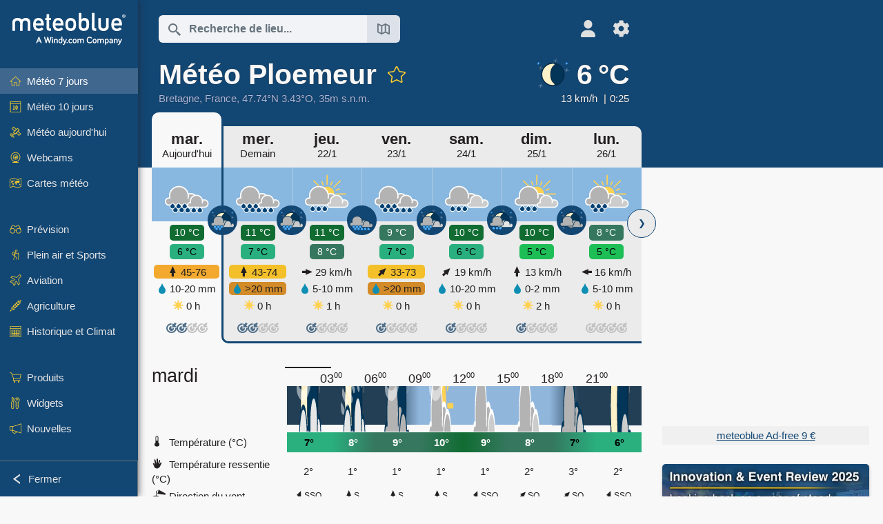

--- FILE ---
content_type: text/html; charset=UTF-8
request_url: https://www.meteoblue.com/fr/meteo/semaine/ploemeur_france_2986732
body_size: 26097
content:


<!DOCTYPE html>
<html lang="fr">

    
    <head prefix="og: http://ogp.me/ns# fb: http://opg.me/ns/fb# place: http://ogp.me/ns/place#">
    

<script>
window.dataLayer = window.dataLayer || [];

/* https://developers.google.com/tag-platform/tag-manager/datalayer */
dataLayer.push({
  'pagePath': '/weather/week/index',
  'visitorType': 'visitor',
  'language': 'fr'
});
// https://developers.google.com/tag-platform/gtagjs/configure
function gtag(){dataLayer.push(arguments)};

// Disabled, since it possibly breaks Google Analytics tracking - 2025-11-17
// gtag('consent', 'default', {
//     'ad_storage': 'denied',
//     'analytics_storage': 'denied',
//     'ad_user_data': 'denied',
//     'ad_personalization': 'denied',
//     'wait_for_update': 500,
// });
</script>
<!-- Google Tag Manager -->
<script>(function(w,d,s,l,i){w[l]=w[l]||[];w[l].push({'gtm.start':
new Date().getTime(),event:'gtm.js'});var f=d.getElementsByTagName(s)[0],
j=d.createElement(s),dl=l!='dataLayer'?'&l='+l:'';j.async=true;j.src=
'https://www.googletagmanager.com/gtm.js?id='+i+dl;f.parentNode.insertBefore(j,f);
})(window,document,'script','dataLayer','GTM-NCD5HRF');</script>
<!-- End Google Tag Manager -->
<script>
// foreach experienceImpressions
  dataLayer.push({"event": "experience_impression",
    "experiment_id": "mgb_locationSearchUrl",
    "variation_id": ""
  });
</script>


    <meta http-equiv="X-UA-Compatible" content="IE=edge">
    <meta http-equiv="Content-Type" content="text/html;charset=UTF-8">
    
        <meta name="viewport" content="width=device-width, initial-scale=1.0">

            <meta name="description" content="Les prévisions météo professionnelles pour Ploemeur. Radar de précipitations, images satellite HD et les alertes météo actuelles, la température horaire, la probabilité de pluie et les heures d&#039;ensoleillement.">
    
    
    <link rel="stylesheet" type="text/css" href="https://static.meteoblue.com/build/website.741/styles/main.css" />
<link rel="stylesheet" type="text/css" href="https://static.meteoblue.com/build/website.741/styles/print.css" media="print" />
<link rel="stylesheet" type="text/css" href="https://static.meteoblue.com/build/website.741/styles/homepage.css" />

    
    <link rel="shortcut icon" href="/favicon.ico">

    
    <meta name="image" content="https://static.meteoblue.com/assets/images/logo/meteoblue_tile_large.png">


<meta property="og:title" content="Météo Ploemeur - meteoblue">
<meta property="og:type" content="website">
<meta property="og:image" content="https://static.meteoblue.com/assets/images/logo/meteoblue_tile_large.png">
<meta property="og:url" content="https://www.meteoblue.com/fr/meteo/semaine/ploemeur_france_2986732">
<meta property="og:description"
      content="Les prévisions météo professionnelles pour Ploemeur. Radar de précipitations, images satellite HD et les alertes météo actuelles, la température horaire, la probabilité de pluie et les heures d&#039;ensoleillement.">
<meta property="og:site_name" content="meteoblue">
<meta property="og:locale" content="fr_FR">
    <meta property="place:location:latitude" content="47.7351">
    <meta property="place:location:longitude" content="-3.42952">
    <meta property="place:location:altitude" content="35">


    <meta name="twitter:card" content="summary_large_image">
    <meta name="twitter:image" content="https://static.meteoblue.com/assets/images/logo/meteoblue_tile_large.png">
<meta name="twitter:site" content="@meteoblue">
<meta name="twitter:creator" content="@meteoblue">
<meta name="twitter:title"   content="Météo Ploemeur - meteoblue">
<meta name="twitter:description"
      content="Les prévisions météo professionnelles pour Ploemeur. Radar de précipitations, images satellite HD et les alertes météo actuelles, la température horaire, la probabilité de pluie et les heures d&#039;ensoleillement.">

<meta name="twitter:app:name:iphone" content="meteoblue">
<meta name="twitter:app:id:iphone" content="994459137">



    <link rel="alternate" hreflang="ar" href="https://www.meteoblue.com/ar/weather/week/ploemeur_%d9%81%d8%b1%d9%86%d8%b3%d8%a7_2986732"/>
    <link rel="alternate" hreflang="bg" href="https://www.meteoblue.com/bg/%D0%B2%D1%80%D0%B5%D0%BC%D0%B5%D1%82%D0%BE/%D1%81%D0%B5%D0%B4%D0%BC%D0%B8%D1%86%D0%B0/ploemeur_%d0%a4%d1%80%d0%b0%d0%bd%d1%86%d0%b8%d1%8f_2986732"/>
    <link rel="alternate" hreflang="cs" href="https://www.meteoblue.com/cs/po%C4%8Das%C3%AD/t%C3%BDden/ploemeur_francie_2986732"/>
    <link rel="alternate" hreflang="de" href="https://www.meteoblue.com/de/wetter/woche/ploemeur_frankreich_2986732"/>
    <link rel="alternate" hreflang="el" href="https://www.meteoblue.com/el/%CE%BA%CE%B1%CE%B9%CF%81%CF%8C%CF%82/%CE%B5%CE%B2%CE%B4%CE%BF%CE%BC%CE%AC%CE%B4%CE%B1/ploemeur_%ce%93%ce%b1%ce%bb%ce%bb%ce%af%ce%b1_2986732"/>
    <link rel="alternate" hreflang="en" href="https://www.meteoblue.com/en/weather/week/ploemeur_france_2986732"/>
    <link rel="alternate" hreflang="es" href="https://www.meteoblue.com/es/tiempo/semana/ploemeur_francia_2986732"/>
    <link rel="alternate" hreflang="fr" href="https://www.meteoblue.com/fr/meteo/semaine/ploemeur_france_2986732"/>
    <link rel="alternate" hreflang="hr" href="https://www.meteoblue.com/hr/weather/week/ploemeur_republic-of-france_2986732"/>
    <link rel="alternate" hreflang="hu" href="https://www.meteoblue.com/hu/id%C5%91j%C3%A1r%C3%A1s/h%C3%A9t/ploemeur_franciaorsz%c3%a1g_2986732"/>
    <link rel="alternate" hreflang="it" href="https://www.meteoblue.com/it/tempo/settimana/ploemeur_francia_2986732"/>
    <link rel="alternate" hreflang="ka" href="https://www.meteoblue.com/ka/%E1%83%90%E1%83%9B%E1%83%98%E1%83%9C%E1%83%93%E1%83%98/%E1%83%99%E1%83%95%E1%83%98%E1%83%A0%E1%83%90/ploemeur_%e1%83%a1%e1%83%90%e1%83%a4%e1%83%a0%e1%83%90%e1%83%9c%e1%83%92%e1%83%94%e1%83%97%e1%83%98_2986732"/>
    <link rel="alternate" hreflang="nl" href="https://www.meteoblue.com/nl/weer/week/ploemeur_frankrijk_2986732"/>
    <link rel="alternate" hreflang="pl" href="https://www.meteoblue.com/pl/pogoda/tydzie%C5%84/ploemeur_francja_2986732"/>
    <link rel="alternate" hreflang="pt" href="https://www.meteoblue.com/pt/tempo/semana/ploemeur_fran%c3%a7a_2986732"/>
    <link rel="alternate" hreflang="ro" href="https://www.meteoblue.com/ro/vreme/s%C4%83pt%C4%83m%C3%A2na/ploemeur_fran%c8%9ba_2986732"/>
    <link rel="alternate" hreflang="ru" href="https://www.meteoblue.com/ru/%D0%BF%D0%BE%D0%B3%D0%BE%D0%B4%D0%B0/%D0%BD%D0%B5%D0%B4%D0%B5%D0%BB%D1%8F/ploemeur_%d0%a4%d1%80%d0%b0%d0%bd%d1%86%d0%b8%d1%8f_2986732"/>
    <link rel="alternate" hreflang="sk" href="https://www.meteoblue.com/sk/po%C4%8Dasie/t%C3%BD%C5%BEde%C5%88/pl%c5%93meur_franc%c3%bazsko_2986732"/>
    <link rel="alternate" hreflang="sr" href="https://www.meteoblue.com/sr/vreme/nedeljna/ploemeur_%d0%a4%d1%80%d0%b0%d0%bd%d1%86%d1%83%d1%81%d0%ba%d0%b0_2986732"/>
    <link rel="alternate" hreflang="tr" href="https://www.meteoblue.com/tr/hava/hafta/ploemeur_fransa_2986732"/>
    <link rel="alternate" hreflang="uk" href="https://www.meteoblue.com/uk/weather/week/ploemeur_republic-of-france_2986732"/>

    
        <title>Météo Ploemeur - meteoblue</title>

            
        <script async src="https://securepubads.g.doubleclick.net/tag/js/gpt.js"></script>
    
            <script>
    window.googletag = window.googletag || {cmd: []};

    var width = window.innerWidth
    || document.documentElement.clientWidth
    || document.body.clientWidth;

    if (width > 600) {
     
        
        // Desktop ads
        var adSlot1, adSlot2;

        googletag.cmd.push(function () {
            var mapping1 = googletag.sizeMapping()
                .addSize([1200, 0], [300, 600], [300, 250], [160, 600], [120, 600], [240, 400], [250, 250], [200, 200], 'fluid')
                .addSize([968, 0], [728, 90], [468, 60], 'fluid')
                .addSize([840, 0], [468, 60], 'fluid')
                .addSize([728, 0], [728, 90], 'fluid')
                .addSize([600, 0], [468, 60], 'fluid')
                .build();
            var mapping2 = googletag.sizeMapping()
                .addSize([1200, 0], [300, 250], [250, 250], [200, 200], 'fluid')
                .build();
            var mapping3 = googletag.sizeMapping()
                .addSize([1200, 0], [728, 90], [468, 60], 'fluid')
                .addSize([968, 0], [728, 90], [468, 60], 'fluid')
                .addSize([840, 0], [468, 60], 'fluid')
                .addSize([728, 0], [728, 90], 'fluid')
                .addSize([600, 0], [468, 60], 'fluid')
                .build();

            adSlot1 = googletag.defineSlot('/12231147/mb_desktop_uppermost', ['fluid', [300, 600], [300, 250], [160, 600], [120, 600], [240, 400], [250, 250], [200, 200] [728, 90], [468, 60]], 'div-gpt-ad-1534153139004-0');
            adSlot1.setTargeting("refresh").setTargeting('pagecontent', ['weatherForecast']).setTargeting('pl', ['fr']).addService(googletag.pubads()).defineSizeMapping(mapping1);

            if (width > 1200 ) {
                adSlot2 = googletag.defineSlot('/12231147/mb_desktop_second', ['fluid', [300, 250], [250, 250], [200, 200]], 'div-gpt-ad-1534153665280-0');
                adSlot2.setTargeting("refresh").setTargeting('pagecontent', ['weatherForecast']).setTargeting('pl', ['fr']).addService(googletag.pubads()).defineSizeMapping(mapping2).setCollapseEmptyDiv(true);
            } 

            adSlot3 = googletag.defineSlot('/12231147/desktop_banner_3', ['fluid', [728, 90], [468, 60]], 'div-gpt-ad-1684325002857-0');
            adSlot3.setTargeting("refresh").setTargeting('pagecontent', ['weatherForecast']).setTargeting('pl', ['fr']).addService(googletag.pubads()).defineSizeMapping(mapping3);

            googletag.pubads().addEventListener('slotRenderEnded', function (event) {
                if ('div-gpt-ad-1534153139004-0' === event.slot.getSlotElementId() && event.size !== null) {
                    document.getElementById('div-gpt-ad-1534153139004-0').setAttribute('style', 'height: ' + event.size[1] + 'px');
                }
            });

            var resizeOut = null;
            if ('function' === typeof (window.addEventListener)) {
                window.addEventListener('resize', function () {
                    if (null !== resizeOut) clearTimeout(resizeOut);
                    resizeOut = setTimeout(function () {
                        googletag.pubads().refresh([adSlot1, adSlot2]);
                    }, 1000);
                });
            }

            googletag.pubads().enableSingleRequest();
            googletag.enableServices();
        });
        } else {
        // Mobile interstitial and anchor
        var interstitialSlot, anchorSlot, adSlot1, adSlot2;

        var mb = mb || {};

        googletag.cmd.push(function () {
            interstitialSlot = googletag.defineOutOfPageSlot('/12231147/mobileWebInterstitial_2342', googletag.enums.OutOfPageFormat.INTERSTITIAL).setTargeting('pagecontent', ['weatherForecast']).setTargeting('pl', ['fr']);
            anchorSlot = googletag.defineOutOfPageSlot('/12231147/mobileWeb_adaptiveBanner', googletag.enums.OutOfPageFormat.BOTTOM_ANCHOR).setTargeting('pagecontent', ['weatherForecast']).setTargeting('pl', ['fr']);
            
            adSlot1 = googletag.defineSlot('/12231147/mb_mobileWEb_banner', ['fluid', [300, 100], [320, 50], [320, 100]], 'div-gpt-ad-1681307013248-0');
            adSlot1.setTargeting("refresh").setTargeting('pagecontent', ['weatherForecast']).setTargeting('pl', ['fr']);
                                                                                                                
            adSlot2 = googletag.defineSlot('/12231147/mb_mobileWEb_banner2', [[300, 250], 'fluid', [300, 100], [320, 50], [320, 100]], 'div-gpt-ad-1681336466256-0');
            adSlot2.setTargeting("refresh").setTargeting('pagecontent', ['weatherForecast']).setTargeting('pl', ['fr']);

            //this will show add on the top if this id is defined, if it is not it will show ad in the bottom as usual
            if(document.getElementById("display_mobile_ad_in_header")){
                if (adSlot1) {
                    adSlot1.addService(googletag.pubads());
                }
            }
            else{
                if (anchorSlot) {
                    anchorSlot.addService(googletag.pubads());
                    mb.anchorAd = true;
                    mb.refreshAnchorAd = function() {
                        googletag.cmd.push(function() {
                            googletag.pubads().refresh([anchorSlot]);
                        });
                    };
                }
            }

            // this show adslot2 everywhere it is definde in .vue template (usually included somewhere in the body)
            if (adSlot2) {
                adSlot2.addService(googletag.pubads());
            }

            if (interstitialSlot) {
                interstitialSlot.addService(googletag.pubads());

                googletag.pubads().addEventListener('slotOnload', function(event) {
                    if (interstitialSlot === event.slot) {
                        mb.interstitial = true
                    }
                });
            }

            googletag.pubads().enableSingleRequest();
            googletag.pubads().collapseEmptyDivs();
            googletag.enableServices();
        });
    }
</script>
<script>
    window.mb = window.mb || {};
    window.mb.advertisingShouldBeEnabled = true;
</script>
    
    
    <meta name="apple-itunes-app" content="app-id=994459137">

    
    <link rel="manifest" href="/fr/index/manifest">

    <script>
        let deferredPrompt;

        window.addEventListener('beforeinstallprompt', (e) => {
            e.preventDefault();
            deferredPrompt = e;
            const banner = document.getElementById('app-download-banner');
            if (banner) banner.style.display = 'flex';
        });
    </script>
</head>

    <body class="                            ">
                    <!-- Google Tag Manager (noscript) -->
            <noscript><iframe src="https://www.googletagmanager.com/ns.html?id=GTM-NCD5HRF"
            height="0" width="0" style="display:none;visibility:hidden"></iframe></noscript>
            <!-- End Google Tag Manager (noscript) -->
                <script>
            window.locationSearchUrl = "";
        </script>

        
            
    <div id="navigation_scroll_container" class="navigation-scroll-container">
        <nav id="main_navigation" class="main-navigation">
                            <a title="meteoblue" href="/fr/meteo/prevision/semaine" class="menu-logo" aria-label="Accueil"></a>
                        <ul class="nav" itemscope="itemscope" itemtype="http://schema.org/SiteNavigationElement"><li class="active"><a href="/fr/meteo/semaine/ploemeur_france_2986732" class="icon-7-day nav-icon" itemprop="url" title="Météo 7- jours"><span itemprop="name">Météo 7 jours</span></a></li><li class=""><a href="/fr/meteo/10-jours/ploemeur_france_2986732" class="icon-10-day nav-icon" itemprop="url" title="Météo 10 jours"><span itemprop="name">Météo 10 jours</span></a></li><li class=""><a href="/fr/meteo/aujourd%27hui/ploemeur_france_2986732" class="icon-current nav-icon" itemprop="url" title="Météo aujourd&#039;hui"><span itemprop="name">Météo aujourd&#039;hui</span></a></li><li class=""><a href="/fr/meteo/webcams/ploemeur_france_2986732" class="icon-webcam nav-icon" itemprop="url" title="Webcams"><span itemprop="name">Webcams</span></a></li><li class=" section-end"><a href="/fr/meteo/cartes/ploemeur_france_2986732" class="icon-weather-maps nav-icon" itemprop="url" title="Cartes météo"><span itemprop="name">Cartes météo</span></a></li><li class=" extendable"><a href="#" class="icon-forecast nav-icon" itemprop="url" target=""><span itemprop="name">Prévision</span></a><ul><li class=""><a href="javascript:void(0)" itemprop="url" data-url="/fr/meteo/prevision/meteogramweb/ploemeur_france_2986732"><span itemprop="name">Météogrammes</span></a></li><li class=""><a href="javascript:void(0)" itemprop="url" data-url="/fr/meteo/prevision/multimodel/ploemeur_france_2986732"><span itemprop="name">MultiModel</span></a></li><li class=""><a href="javascript:void(0)" itemprop="url" data-url="/fr/meteo/prevision/multimodelensemble/ploemeur_france_2986732"><span itemprop="name">MultiModel ensemble</span></a></li><li class=""><a href="javascript:void(0)" itemprop="url" data-url="/fr/meteo/prevision/seasonaloutlook/ploemeur_france_2986732"><span itemprop="name">Prévisions saisonnières</span></a></li><li class=""><a href="/fr/meteo/warnings/index/ploemeur_france_2986732" itemprop="url"><span itemprop="name">Avertissements météorologiques</span></a></li></ul></li><li class=" extendable"><a href="#" class="icon-outdoor-sports nav-icon" itemprop="url" target=""><span itemprop="name">Plein air et Sports</span></a><ul><li class=""><a href="javascript:void(0)" itemprop="url" data-url="/fr/meteo/outdoorsports/where2go/ploemeur_france_2986732"><span itemprop="name">where2go</span></a></li><li class=""><a href="javascript:void(0)" itemprop="url" data-url="/fr/meteo/outdoorsports/snow/ploemeur_france_2986732"><span itemprop="name">Neige</span></a></li><li class=""><a href="javascript:void(0)" itemprop="url" data-url="/fr/meteo/outdoorsports/seasurf/ploemeur_france_2986732"><span itemprop="name">Mer et Surf</span></a></li><li class=""><a href="/fr/meteo/outdoorsports/seeing/ploemeur_france_2986732" itemprop="url"><span itemprop="name">Astronomy Seeing</span></a></li><li class=""><a href="/fr/meteo/outdoorsports/airquality/ploemeur_france_2986732" itemprop="url"><span itemprop="name">Qualité de l&#039;air et pollen</span></a></li></ul></li><li class=" extendable"><a href="#" class="icon-aviation nav-icon" itemprop="url" target=""><span itemprop="name">Aviation</span></a><ul><li class=""><a href="javascript:void(0)" itemprop="url" data-url="/fr/meteo/aviation/air/ploemeur_france_2986732"><span itemprop="name">AIR</span></a></li><li class=""><a href="javascript:void(0)" itemprop="url" data-url="/fr/meteo/aviation/thermal/ploemeur_france_2986732"><span itemprop="name">Bulle de convection</span></a></li><li class=""><a href="javascript:void(0)" itemprop="url" data-url="/fr/meteo/aviation/trajectories/ploemeur_france_2986732"><span itemprop="name">Trajectoires</span></a></li><li class=""><a href="javascript:void(0)" itemprop="url" data-url="/fr/meteo/aviation/crosssection/ploemeur_france_2986732"><span itemprop="name">Cross-section</span></a></li><li class=""><a href="javascript:void(0)" itemprop="url" data-url="/fr/meteo/aviation/stuve/ploemeur_france_2986732"><span itemprop="name">Stueve &amp; Sounding</span></a></li><li class=""><a href="/fr/meteo/cartes/index/ploemeur_france_2986732#map=metar~metarflightcondition~none~none~none" itemprop="url"><span itemprop="name">METAR &amp; TAF</span></a></li></ul></li><li class=" extendable"><a href="#" class="icon-agriculture nav-icon" itemprop="url" target=""><span itemprop="name">Agriculture</span></a><ul><li class=""><a href="javascript:void(0)" itemprop="url" data-url="/fr/meteo/agriculture/meteogramagro/ploemeur_france_2986732"><span itemprop="name">Météogramme AGRO</span></a></li><li class=""><a href="javascript:void(0)" itemprop="url" data-url="/fr/meteo/agriculture/sowing/ploemeur_france_2986732"><span itemprop="name">Fenêtres d&#039;ensemencement</span></a></li><li class=""><a href="javascript:void(0)" itemprop="url" data-url="/fr/meteo/agriculture/spraying/ploemeur_france_2986732"><span itemprop="name">Fenêtres de pulvérisation</span></a></li><li class=""><a href="javascript:void(0)" itemprop="url" data-url="/fr/meteo/agriculture/soiltrafficability/ploemeur_france_2986732"><span itemprop="name">Viabilité du sol</span></a></li></ul></li><li class=" section-end extendable"><a href="/fr/meteo/historyclimate/climatemodelled/ploemeur_france_2986732" class="icon-history-climate nav-icon" itemprop="url"><span itemprop="name">Historique et Climat</span></a><ul><li class=""><a href="javascript:void(0)" itemprop="url" data-url="/fr/climate-change/ploemeur_france_2986732"><span itemprop="name">Changement climatique</span></a></li><li class=""><a href="/fr/meteo/historyclimate/climatemodelled/ploemeur_france_2986732" itemprop="url"><span itemprop="name">Climat (modélisé)</span></a></li><li class=""><a href="javascript:void(0)" itemprop="url" data-url="/fr/meteo/historyclimate/climateobserved/ploemeur_france_2986732"><span itemprop="name">Climat (observé)</span></a></li><li class=""><a href="javascript:void(0)" itemprop="url" data-url="/fr/meteo/historyclimate/verificationshort/ploemeur_france_2986732"><span itemprop="name">Vérification à court terme</span></a></li><li class=""><a href="/fr/meteo/historyclimate/weatherarchive/ploemeur_france_2986732" itemprop="url"><span itemprop="name">Archive météo</span></a></li><li class=""><a href="javascript:void(0)" itemprop="url" data-url="/fr/meteo/historyclimate/climatecomparison/ploemeur_france_2986732"><span itemprop="name">Comparaison climatique</span></a></li></ul></li><li class=" extendable"><a href="/fr/pointplus" class="icon-products nav-icon" itemprop="url"><span itemprop="name">Produits</span></a><ul><li class=""><a rel="noreferrer" href="https://content.meteoblue.com/fr/" itemprop="url" target="_blank"><span class="external-positive glyph" itemprop="name">&nbsp;Vue d&#039;ensemble</span></a></li><li class=""><a rel="noreferrer" href="https://content.meteoblue.com/fr/business-solutions/weather-apis" itemprop="url" target="_blank"><span class="external-positive glyph" itemprop="name">&nbsp;API météo</span></a></li><li class=""><a href="/fr/ad-free" itemprop="url"><span itemprop="name">Ad-free</span></a></li><li class=""><a href="/fr/pointplus" itemprop="url"><span itemprop="name">point+</span></a></li><li class=""><a href="/fr/historyplus" itemprop="url"><span itemprop="name">history+</span></a></li><li class=""><a href="/fr/climateplus" itemprop="url"><span itemprop="name">climate+</span></a></li><li class=""><a href="/fr/products/cityclimate" itemprop="url"><span itemprop="name">Cartes de Chaleur Urbaine</span></a></li><li class=""><a rel="noreferrer" href="https://play.google.com/store/apps/details?id=com.meteoblue.droid&amp;utm_source=Website&amp;utm_campaign=Permanent" itemprop="url" target="_blank"><span class="external-positive glyph" itemprop="name">&nbsp;App Android</span></a></li><li class=""><a rel="noreferrer" href="https://itunes.apple.com/app/meteoblue/id994459137" itemprop="url" target="_blank"><span class="external-positive glyph" itemprop="name">&nbsp;App iPhone</span></a></li></ul></li><li class=" extendable"><a href="#" class="icon-widget nav-icon" itemprop="url" target=""><span itemprop="name">Widgets</span></a><ul><li class=""><a href="javascript:void(0)" itemprop="url" data-url="/fr/meteo/widget/setupmap/ploemeur_france_2986732"><span itemprop="name">Widget Cartes Météo</span></a></li><li class=""><a href="javascript:void(0)" itemprop="url" data-url="/fr/meteo/widget/setupheatmap/ploemeur_france_2986732"><span itemprop="name">Widget des Cartes Urbaines</span></a></li><li class=""><a href="javascript:void(0)" itemprop="url" data-url="/fr/meteo/widget/setupthree/ploemeur_france_2986732"><span itemprop="name">Widget Météo 3h</span></a></li><li class=""><a href="javascript:void(0)" itemprop="url" data-url="/fr/meteo/widget/setupday/ploemeur_france_2986732"><span itemprop="name">Widget Météo Journalier</span></a></li><li class=""><a href="javascript:void(0)" itemprop="url" data-url="/fr/meteo/widget/setupseeing/ploemeur_france_2986732"><span itemprop="name">Widget Astronomy</span></a></li><li class=""><a href="javascript:void(0)" itemprop="url" data-url="/fr/meteo/widget/setupmeteogram/ploemeur_france_2986732"><span itemprop="name">Widget météogramme</span></a></li><li class=""><a href="/fr/meteo/meteotv/overview/ploemeur_france_2986732" class="meteotv nav-icon" itemprop="url" title="meteoTV"><span itemprop="name">meteoTV</span></a></li></ul></li><li class=" section-end extendable"><a href="/fr/blog/article/news" class="icon-news nav-icon" itemprop="url"><span itemprop="name">Nouvelles</span></a><ul><li class=""><a href="/fr/blog/article/news" itemprop="url"><span itemprop="name">Nouvelles</span></a></li><li class=""><a href="/fr/blog/article/weathernews" itemprop="url"><span itemprop="name">Nouvelles météo</span></a></li></ul></li></ul>            <ul class="nav collapse-button">
                <li id="button_collapse" class="button-collapse glyph" title="Fermer">Fermer</li>
                <li id="button_expand" class="button-expand glyph" title="Étendre"></li>
            </ul>
        </nav>
    </div>

    
    
    <script>
        try{
            if( window.localStorage !== undefined && window.localStorage !== null){
                const navigationJson = localStorage.getItem('navigation');
                if (navigationJson !== null && navigationJson !== undefined) {
                    const navigationSettings = JSON.parse(navigationJson);
                    if (navigationSettings.collapsed) {
                        document.body.classList.add("nav-collapsed");
                    }
                }
            }
        } catch (err){
            console.error(err);
        }
    </script>

                    <div class="page-header  ">
        
    <div id="app-download-banner" class="app-download-banner">
        <span class="glyph close" onclick="document.getElementById('app-download-banner').style.display = 'none'"></span>
        <div>Téléchargez l'application meteoblue</div>
        <button class="btn" id="install-app-button" onclick="deferredPrompt.prompt()">
            Télécharger        </button>
    </div>
    <script>
        if (deferredPrompt !== undefined) {
            document.getElementById('app-download-banner').style.display = 'flex';
        }
    </script>

    
    <div class="intro">
        <div class="topnav">
            <div class="wrapper ">
                <div class="header-top">
                                            <div class="menu-mobile-container">
                            <a class="menu-mobile-trigger" href="#" aria-label="Menu">
                                <span class="fasvg-36 fa-bars"></span>
                            </a>
                            <div id="menu_mobile" class="menu-mobile">
                                <a href="/fr/meteo/prevision/semaine" class="menu-logo " aria-label="Accueil"></a>
                                <div class="menu-mobile-trigger close-menu-mobile">
                                    <span class="close-drawer">×</span>
                                </div>
                            </div>
                        </div>
                    
                                            <div class="location-box">
                            <div class="location-selection primary">
                                <div id="location_search" class="location-search">
                                    <form id="locationform" class="locationform" method="get"
                                        action="/fr/meteo/search/index">
                                        <input id="gls"
                                            class="searchtext"
                                            type="text"
                                            value=""
                                            data-mbdescription="Recherche de lieu"                                            data-mbautoset="1"
                                            data-role="query"
                                            name="query"
                                            autocomplete="off"
                                            tabindex="0"
                                            placeholder="Recherche de lieu..."                                            onclick="if(this.value == 'Recherche de lieu...') {this.value=''}">
                                        </input>
                                        <label for="gls">Recherche de lieu</label>                                        
                                        <button type="submit" aria-label="Soumettre">
                                        </button>
                                        <button id="gls_map" class="location-map" href="#" aria-label="Ouvrir la carte"> 
                                            <span class="fasvg-18 fa-map-search"></span>
                                        </button>
                                        <button id="gps" class="location-gps" href="#" aria-label="À proximité de"> 
                                            <span class="fasvg-18 fa-location-search"></span>
                                        </button>
                                        <div class="results"></div>
                                    </form>
                                </div>
                            </div>
                        </div>
                    
                    <div class="additional-settings narrow">
                        <div id="user" class="button settings2">
                                                            <div class="inner">
                                    <a href="/fr/user/login/index" aria-label="Profil">
                                        <span class="fasvg-25 fa-user-light"></span>
                                    </a>
                                </div>
                                                    </div>


                        <div id="settings" class="button settings">
                            <div class="inner">
                                <a href="#" aria-label="Réglages">
                                    <span class="fasvg-25 fa-cog"></span>
                                </a>
                            </div>

                            <div class="matches" style="display: none;">
                                
                                <h2>Langue</h2>
                                <ul class="matches-group wide">
                                                                            <li style="direction: rtl;">
                                                                                        <a hreflang="ar"  href="https://www.meteoblue.com/ar/weather/week/ploemeur_%d9%81%d8%b1%d9%86%d8%b3%d8%a7_2986732">عربي</a>

                                        </li>
                                                                            <li>
                                                                                        <a hreflang="bg"  href="https://www.meteoblue.com/bg/%D0%B2%D1%80%D0%B5%D0%BC%D0%B5%D1%82%D0%BE/%D1%81%D0%B5%D0%B4%D0%BC%D0%B8%D1%86%D0%B0/ploemeur_%d0%a4%d1%80%d0%b0%d0%bd%d1%86%d0%b8%d1%8f_2986732">Български</a>

                                        </li>
                                                                            <li>
                                                                                        <a hreflang="cs"  href="https://www.meteoblue.com/cs/po%C4%8Das%C3%AD/t%C3%BDden/ploemeur_francie_2986732">Čeština</a>

                                        </li>
                                                                            <li>
                                                                                        <a hreflang="de"  href="https://www.meteoblue.com/de/wetter/woche/ploemeur_frankreich_2986732">Deutsch</a>

                                        </li>
                                                                            <li>
                                                                                        <a hreflang="el"  href="https://www.meteoblue.com/el/%CE%BA%CE%B1%CE%B9%CF%81%CF%8C%CF%82/%CE%B5%CE%B2%CE%B4%CE%BF%CE%BC%CE%AC%CE%B4%CE%B1/ploemeur_%ce%93%ce%b1%ce%bb%ce%bb%ce%af%ce%b1_2986732">Ελληνικά</a>

                                        </li>
                                                                            <li>
                                                                                        <a hreflang="en"  href="https://www.meteoblue.com/en/weather/week/ploemeur_france_2986732">English</a>

                                        </li>
                                                                            <li>
                                                                                        <a hreflang="es"  href="https://www.meteoblue.com/es/tiempo/semana/ploemeur_francia_2986732">Español</a>

                                        </li>
                                                                            <li class="selected">
                                                                                        <a hreflang="fr"  href="https://www.meteoblue.com/fr/meteo/semaine/ploemeur_france_2986732">Français</a>

                                        </li>
                                                                            <li>
                                                                                        <a hreflang="hr"  href="https://www.meteoblue.com/hr/weather/week/ploemeur_republic-of-france_2986732">Hrvatski</a>

                                        </li>
                                                                            <li>
                                                                                        <a hreflang="hu"  href="https://www.meteoblue.com/hu/id%C5%91j%C3%A1r%C3%A1s/h%C3%A9t/ploemeur_franciaorsz%c3%a1g_2986732">Magyar</a>

                                        </li>
                                                                            <li>
                                                                                        <a hreflang="it"  href="https://www.meteoblue.com/it/tempo/settimana/ploemeur_francia_2986732">Italiano</a>

                                        </li>
                                                                            <li>
                                                                                        <a hreflang="ka"  href="https://www.meteoblue.com/ka/%E1%83%90%E1%83%9B%E1%83%98%E1%83%9C%E1%83%93%E1%83%98/%E1%83%99%E1%83%95%E1%83%98%E1%83%A0%E1%83%90/ploemeur_%e1%83%a1%e1%83%90%e1%83%a4%e1%83%a0%e1%83%90%e1%83%9c%e1%83%92%e1%83%94%e1%83%97%e1%83%98_2986732">ქართული ენა</a>

                                        </li>
                                                                            <li>
                                                                                        <a hreflang="nl"  href="https://www.meteoblue.com/nl/weer/week/ploemeur_frankrijk_2986732">Nederlands</a>

                                        </li>
                                                                            <li>
                                                                                        <a hreflang="pl"  href="https://www.meteoblue.com/pl/pogoda/tydzie%C5%84/ploemeur_francja_2986732">Polski</a>

                                        </li>
                                                                            <li>
                                                                                        <a hreflang="pt"  href="https://www.meteoblue.com/pt/tempo/semana/ploemeur_fran%c3%a7a_2986732">Português</a>

                                        </li>
                                                                            <li>
                                                                                        <a hreflang="ro"  href="https://www.meteoblue.com/ro/vreme/s%C4%83pt%C4%83m%C3%A2na/ploemeur_fran%c8%9ba_2986732">Română</a>

                                        </li>
                                                                            <li>
                                                                                        <a hreflang="ru"  href="https://www.meteoblue.com/ru/%D0%BF%D0%BE%D0%B3%D0%BE%D0%B4%D0%B0/%D0%BD%D0%B5%D0%B4%D0%B5%D0%BB%D1%8F/ploemeur_%d0%a4%d1%80%d0%b0%d0%bd%d1%86%d0%b8%d1%8f_2986732">Pусский</a>

                                        </li>
                                                                            <li>
                                                                                        <a hreflang="sk"  href="https://www.meteoblue.com/sk/po%C4%8Dasie/t%C3%BD%C5%BEde%C5%88/pl%c5%93meur_franc%c3%bazsko_2986732">Slovenský</a>

                                        </li>
                                                                            <li>
                                                                                        <a hreflang="sr"  href="https://www.meteoblue.com/sr/vreme/nedeljna/ploemeur_%d0%a4%d1%80%d0%b0%d0%bd%d1%86%d1%83%d1%81%d0%ba%d0%b0_2986732">Srpski</a>

                                        </li>
                                                                            <li>
                                                                                        <a hreflang="tr"  href="https://www.meteoblue.com/tr/hava/hafta/ploemeur_fransa_2986732">Türkçe</a>

                                        </li>
                                                                            <li>
                                                                                        <a hreflang="uk"  href="https://www.meteoblue.com/uk/weather/week/ploemeur_republic-of-france_2986732">Українська</a>

                                        </li>
                                                                    </ul>
                                
                                <h2>Température</h2>
                                <ul class="matches-group">
                                                                            <li class="selected">
                                            <a href="https://www.meteoblue.com/fr/meteo/semaine/ploemeur_france_2986732" class="unit" data-type="temp"
                                            data-unit="CELSIUS">°C</a>
                                        </li>
                                                                            <li>
                                            <a href="https://www.meteoblue.com/fr/meteo/semaine/ploemeur_france_2986732" class="unit" data-type="temp"
                                            data-unit="FAHRENHEIT">°F</a>
                                        </li>
                                                                    </ul>
                                
                                <h2>Vitesse du vent</h2>
                                <ul class="matches-group">
                                                                            <li>
                                            <a href="https://www.meteoblue.com/fr/meteo/semaine/ploemeur_france_2986732" class="unit" data-type="speed"
                                            data-unit="BEAUFORT">bft</a>
                                        </li>
                                                                            <li class="selected">
                                            <a href="https://www.meteoblue.com/fr/meteo/semaine/ploemeur_france_2986732" class="unit" data-type="speed"
                                            data-unit="KILOMETER_PER_HOUR">km/h</a>
                                        </li>
                                                                            <li>
                                            <a href="https://www.meteoblue.com/fr/meteo/semaine/ploemeur_france_2986732" class="unit" data-type="speed"
                                            data-unit="METER_PER_SECOND">m/s</a>
                                        </li>
                                                                            <li>
                                            <a href="https://www.meteoblue.com/fr/meteo/semaine/ploemeur_france_2986732" class="unit" data-type="speed"
                                            data-unit="MILE_PER_HOUR">mph</a>
                                        </li>
                                                                            <li>
                                            <a href="https://www.meteoblue.com/fr/meteo/semaine/ploemeur_france_2986732" class="unit" data-type="speed"
                                            data-unit="KNOT">kn</a>
                                        </li>
                                                                    </ul>
                                
                                <h2>Précipitation</h2>
                                <ul class="matches-group">
                                                                            <li class="selected">
                                            <a href="https://www.meteoblue.com/fr/meteo/semaine/ploemeur_france_2986732" class="unit" data-type="precip"
                                            data-unit="MILLIMETER">mm</a>
                                        </li>
                                                                            <li>
                                            <a href="https://www.meteoblue.com/fr/meteo/semaine/ploemeur_france_2986732" class="unit" data-type="precip"
                                            data-unit="INCH">po</a>
                                        </li>
                                                                    </ul>
                                <h2>Darkmode</h2>
                                <ul class="matches-group"> 
                                    <input class="switch darkmode-switch" role="switch" type="checkbox" data-cy="switchDarkmode" >
                                </ul>
                            </div>
                        </div>
                    </div>
                </div>

                <div class="print" style="display: none">
                    <img loading="lazy" class="logo" src="https://static.meteoblue.com/assets/images/logo/meteoblue_logo_v2.0.svg"
                        alt="meteoblue-logo">
                    <div class="qr-code"></div>
                </div>
            </div>
        </div>
    </div>

    
            <div class="header-lower">
            <header>
                <div id="header" class="header" itemscope itemtype="http://schema.org/Place">
                    <div class="wrapper  current-wrapper">
                        <div class="current-heading" itemscope itemtype="http://schema.org/City">
                            <h1 itemprop="name"
                                content="Ploemeur"
                                class="main-heading">Météo Ploemeur                                                                                                            <div id="add_fav" class="add-fav">
                                            <a name="favourites_add" title="Ajouter aux favoris" class="add-fav-signup" href="/fr/user/login/index" aria-label="Ajouter aux favoris">
                                                <span class="fasvg-28 fa-star"></span>
                                            </a>
                                        </div>
                                                                                                </h1>

                            <div class="location-description  location-text ">
            <span itemscope itemtype="http://schema.org/AdministrativeArea">
                        <span class="admin" itemprop="name">
                <a href=/fr/region/meteo/satellite/bretagne_france_3030293                    rel="nofollow" 
                >
                    Bretagne                </a>
            </span>,&nbsp;
        </span>
    
            <span class="country" itemprop="containedInPlace" itemscope itemtype="http://schema.org/Country">
            <span itemprop="name">
                <a href=/fr/country/meteo/satellite/france_france_3017382                    rel="nofollow" 
                >
                    France                </a>
            </span>,&nbsp;
        </span>
    
    <span itemprop="geo" itemscope itemtype="http://schema.org/GeoCoordinates">
        <span class="coords">47.74°N 3.43°O,&nbsp;</span>
        <meta itemprop="latitude" content="47.74"/>
        <meta itemprop="longitude" content="-3.43"/>

                    35m s.n.m.            <meta itemprop="elevation" content="35"/>
            </span>

    </div>


                        </div>

                        
                                                    <a  class="current-weather narrow"
                                href="/fr/meteo/prevision/current/ploemeur_france_2986732"
                                aria-label="Météo actuelle">
                                <div class="current-picto-and-temp">
                                    <span class="current-picto">
                                                                                                                        <img
                                            src="https://static.meteoblue.com/assets/images/picto/01_night.svg"
                                            title="Clair, ciel sans nuage"
                                        />
                                    </span>
                                    <div class="h1 current-temp">
                                        6&thinsp;°C                                    </div>
                                </div>
                                <div class="current-description ">
                                                                            <span style="margin-right: 5px">13  km/h</span>
                                                                        <span >0:25   </span> 
                                </div>
                            </a>
                                            </div>
                </div>
            </header>
        </div>
    
        
</div>
    
<!-- MOBILE AD  -->
<div id="display_mobile_ad_in_header" class="centered mobile-top-da-wrapper">
    <!-- /12231147/mb_mobileWEb_banner -->
    <div class="centered" id='div-gpt-ad-1681307013248-0' style="
        min-width: 100%;
        min-height: 115px;
        max-height: 115px;
         background: #124673;     "></div>
</div>


        
            <div class="wrapper-sda">
        <div class="ad1-box">
            <div id="div-gpt-ad-1534153139004-0" class="adsbygoogle ad1"></div>
            <a class="ad1-disable" href="/fr/ad-free">
            meteoblue Ad-free 9 €
    </a>
        </div>
    </div>

        
<div id="wrapper-main" class="wrapper-main">

    <div class="wrapper ">
                    
                            <div id="fixity"
     class="fixity">
            <!-- /12231147/mb_desktop_second -->
        <div id="div-gpt-ad-1534153665280-0" class="adsbygoogle ad2">
        </div>
    
                        
<div id="news">
    
                            <article class="news" itemscope itemtype="http://schema.org/BlogPosting">
            <div class="news-heading">Nouvelles </div>
            <a href="https://www.meteoblue.com/fr/blog/article/show/40568_R%C3%A9trospective+de+l%27ann%C3%A9e+2025+%3A+les+temps+forts+de+meteoblue" >
                                    <div class="news-img" itemprop="mainEntityOfPage">
                        <img alt="Rétrospective de l&#039;année 2025 : les temps forts de meteoblue" itemprop="image" loading="lazy" src="https://mb-richtexteditor.s3-eu-west-1.amazonaws.com/20260108133253_newsimg-2025reviewpreview_440x220.jpg" srcset="https://mb-richtexteditor.s3-eu-west-1.amazonaws.com/20260108133253_newsimg-2025reviewpreview_880x440.jpg 2x"/>
                    </div>
                                <div class="news-text">
                    <h3 itemprop="headline"> Rétrospective de l&#039;année 2025 : les temps forts de meteoblue </h3>         
                    <meta itemprop="mainEntityOfPage" content="https://www.meteoblue.com/fr/blog/article/show/40568_R%C3%A9trospective+de+l%27ann%C3%A9e+2025+%3A+les+temps+forts+de+meteoblue">
                    <div itemprop="publisher" itemscope itemtype="https://schema.org/Organization">
                        <meta itemprop="datePublished" content="2026-01-09T13:00:25+01:00">
                        <meta itemprop="dateModified" content="2026-01-11T08:50:19+01:00">
                        <div itemprop="logo" itemscope itemtype="https://schema.org/ImageObject">
                            <meta itemprop="url" content="https://static.meteoblue.com/assets/images/logo/launcher-icon-4x.png">
                            <meta itemprop="width" content="192">
                            <meta itemprop="height" content="60">
                        </div>
                        <meta itemprop="name" content="meteoblue AG">
                    </div>
                    <p itemprop="description">Rétrospectivement, 2025 a été une année de progrès constants et de réalisations significatives pour meteoblue. En ce début d'année 2026, cette rétrospective met en lumière les mises à jour, les projets et les événements les plus importants qui ont marqué l'année écoulée.</p>
                    <meta itemprop="author" content="Oleksandra">
                    <div class="read-on" itemprop="url" title="Nouvelles">Poursuivre la lecture</div> 
                </div>
            </a>
        </article>
                            <article class="news" itemscope itemtype="http://schema.org/BlogPosting">
            <div class="news-heading">Nouvelles </div>
            <a href="https://www.meteoblue.com/fr/blog/article/show/40570_Pourquoi+le+refroidissement+%C3%A9olien+peut+%C3%AAtre+plus+dangereux+que+la+temp%C3%A9rature" >
                                    <div class="news-img" itemprop="mainEntityOfPage">
                        <img alt="Pourquoi le refroidissement éolien peut être plus dangereux que la température" itemprop="image" loading="lazy" src="https://mb-richtexteditor.s3-eu-west-1.amazonaws.com/20260114181646_newsimg-windchill_440x220.jpg" srcset="https://mb-richtexteditor.s3-eu-west-1.amazonaws.com/20260114181646_newsimg-windchill_880x440.jpg 2x"/>
                    </div>
                                <div class="news-text">
                    <h3 itemprop="headline"> Pourquoi le refroidissement éolien peut être plus dangereux que la température </h3>         
                    <meta itemprop="mainEntityOfPage" content="https://www.meteoblue.com/fr/blog/article/show/40570_Pourquoi+le+refroidissement+%C3%A9olien+peut+%C3%AAtre+plus+dangereux+que+la+temp%C3%A9rature">
                    <div itemprop="publisher" itemscope itemtype="https://schema.org/Organization">
                        <meta itemprop="datePublished" content="2026-01-14T13:03:32+01:00">
                        <meta itemprop="dateModified" content="2026-01-15T13:39:15+01:00">
                        <div itemprop="logo" itemscope itemtype="https://schema.org/ImageObject">
                            <meta itemprop="url" content="https://static.meteoblue.com/assets/images/logo/launcher-icon-4x.png">
                            <meta itemprop="width" content="192">
                            <meta itemprop="height" content="60">
                        </div>
                        <meta itemprop="name" content="meteoblue AG">
                    </div>
                    <p itemprop="description">Lors d'une froide journée d'hiver, le chiffre indiqué sur un thermomètre ne reflète que rarement la réalité. Ajoutez du vent à des températures basses, et les conditions peuvent sembler nettement plus froides, parfois même dangereusement froides. Cet effet est connu sous le nom de refroidissement éolien, et il joue un rôle important dans la façon dont le corps humain perçoit le froid.</p>
                    <meta itemprop="author" content="Oleksandra">
                    <div class="read-on" itemprop="url" title="Nouvelles">Poursuivre la lecture</div> 
                </div>
            </a>
        </article>
    </div>            </div>
            
            <main class="main">
                <div class="grid">
                    

<!--<div class="app-promo">
    <a href="/fr/meteo/cartes/index" aria-label="Weather Maps">
        <span class="icon">🗺️</span> <span class="promo-text">Testez nos cartes météo</span> <span class="icon">🗺️</span>
    </a>
</div>

    <div class="app-promo">
        <a href="https://play.google.com/store/apps/details?id=com.meteoblue.droid&referrer=utm_source%3Dmeteoblue%26utm_medium%3DwebsiteBanner%26utm_campaign%3DwebsiteBanner%26anid%3Dadmob" aria-label="App download link">
            <span>Télécharger l'application meteoblue</span>
        </a>
    </div>
-->
  
<div id="tab_results" class="tab-results">
    <div class="tab-parent-wrapper">
        <button id="arrow-start" class="previous-7-days">&#10094;</button>
        <div id="tabs" class="tab-wrapper">
                                                                <div id="explanation_bubble" class="explanation-bubble">
                        <div>
                            <span class="glyph winddir S"></span>
                            Direction et vitesse du vent                        </div>
                        <div>
                            <span class="glyph rain"></span>
                             Quantité de précipitations  
                        </div>
                        <div>
                            <span class="glyph sunshine"></span>
                            Heures d'ensoleillement                        </div>
                        <div>
                            <span class="glyph predictability"></span> 

                            
                            La prévisibilité indique si la prévision est fiable <span class="glyph predictability base-color"></span><span class="glyph predictability base-color"></span><span class="glyph predictability base-color"></span><span class="glyph predictability base-color"></span>, un peu incertaine <span class="glyph predictability base-color"></span><span class="glyph predictability base-color"></span><span class="glyph predictability secondary-color"></span><span class="glyph predictability secondary-color"></span> ou susceptible de changer <span class="glyph predictability secondary-color"></span><span class="glyph predictability secondary-color"></span><span class="glyph predictability secondary-color"></span><span class="glyph predictability secondary-color"></span>.                        </div>
                    </div>
                
                                                
                <div id="day1" class="tab active   first   "
                    style="order: 1;">
                    <a                     href="/fr/meteo/semaine/ploemeur_france_2986732"
                    data-url="/fr/meteo/semaine/ploemeur_france_2986732"
                    data-mobile="/fr/meteo/semaine/oneday/ploemeur_france_2986732?day=1"
                    data-day="1">

                        <div class="tab-content">
                            <div id="inline_help" class="inline-help-icons"><span class="glyph help-solid"></span></div>                            
                            
                                                        
                            <time datetime="2026-01-20" class="date">
                                <div class="tab-day-short">
                                    mar.                                </div>
                                <div class="tab-day-long">
                                                                        Aujourd'hui                                                                    </div>
                            </time>

                            
                                                                                                                
                                                           
                             
                             

                            <div class="weather day  ">
                                <div class="weather-pictogram-wrapper day ">
                                    <img
                                        class="weather-pictogram "
                                        src="https://static.meteoblue.com/assets/images/picto/06_iday.svg"
                                        alt="Couvert avec pluie"
                                        title="Couvert avec pluie"
                                    />
                                </div>
                                <div class="weather-pictogram-wrapper-second night ">
                                    <img
                                        class="weather-pictogram "
                                        src="https://static.meteoblue.com/assets/images/picto/14_inight.svg"
                                        alt="Partiellement nuageux avec pluie"
                                        title="Partiellement nuageux avec pluie"
                                    />
                                </div>
                            </div>

                            
                            <div class="temps">
                                <div class="tab-temp-max" title="Température maximale"                                    title="Heures d'ensoleillement"                                                                        style="background-color: #007229; color: #FFFFFF"
                                    >

                                                                        10&nbsp;°C                                                                    </div>
                                <div class="tab-temp-min" title="Température minimale"                                                                        style="background-color: #10B87A; color: #000000"
                                    >
                                                                        6&nbsp;°C                                                                    </div>
                            </div>

                            <div class="data">
                                
                                                                <div class="wind"  title="Vitesse du vent (km/h)" style="background-color: #F2A92E; color: #231f20;" >
                                    <span class="glyph winddir S"></span>
                                    45-76                                 </div>

                                
                                <div  title="Quantité de précipitations"   class="tab-precip">
                                    <span class="glyph rain"></span>
                                    10-20 mm                                </div>

                                
                                                                <div title="Heures d'ensoleillement" class="tab-sun">
                                    <span class="glyph sunshine"></span>
                                                                            0 h                                                                    </div>
                                
                            </div>

                            
                            <div class="tab-predictability"
                                title="Prévisibilité : moyenne">
                                                                    <span class="glyph predictability  high-predictability "></span>
                                                                    <span class="glyph predictability  high-predictability "></span>
                                                                    <span class="glyph predictability "></span>
                                                                    <span class="glyph predictability "></span>
                                                            </div> 
                        </div>
                    </a>
                </div>
                                            
                                                
                <div id="day2" class="tab   tab-after-active  "
                    style="order: 2;">
                    <a rel="nofollow"                     href="/fr/meteo/semaine/ploemeur_france_2986732?day=2"
                    data-url="/fr/meteo/semaine/ploemeur_france_2986732?day=2"
                    data-mobile="/fr/meteo/semaine/oneday/ploemeur_france_2986732?day=2"
                    data-day="2">

                        <div class="tab-content">
                                                        
                            
                                                        
                            <time datetime="2026-01-21" class="date">
                                <div class="tab-day-short">
                                    mer.                                </div>
                                <div class="tab-day-long">
                                                                        Demain                                                                    </div>
                            </time>

                            
                                                                                                                
                                                           
                             
                             

                            <div class="weather day  ">
                                <div class="weather-pictogram-wrapper day ">
                                    <img
                                        class="weather-pictogram "
                                        src="https://static.meteoblue.com/assets/images/picto/06_iday.svg"
                                        alt="Couvert avec pluie"
                                        title="Couvert avec pluie"
                                    />
                                </div>
                                <div class="weather-pictogram-wrapper-second night ">
                                    <img
                                        class="weather-pictogram "
                                        src="https://static.meteoblue.com/assets/images/picto/14_inight.svg"
                                        alt="Partiellement nuageux avec pluie"
                                        title="Partiellement nuageux avec pluie"
                                    />
                                </div>
                            </div>

                            
                            <div class="temps">
                                <div class="tab-temp-max" title="Température maximale"                                    title="Heures d'ensoleillement"                                                                        style="background-color: #007229; color: #FFFFFF"
                                    >

                                                                        11&nbsp;°C                                                                    </div>
                                <div class="tab-temp-min" title="Température minimale"                                                                        style="background-color: #10B87A; color: #000000"
                                    >
                                                                        7&nbsp;°C                                                                    </div>
                            </div>

                            <div class="data">
                                
                                                                <div class="wind"  title="Vitesse du vent (km/h)" style="background-color: #F4C029; color: #231f20;" >
                                    <span class="glyph winddir S"></span>
                                    43-74                                 </div>

                                
                                <div  title="Quantité de précipitations"   class="tab-precip highlight">
                                    <span class="glyph rain"></span>
                                    >20 mm                                </div>

                                
                                                                <div title="Heures d'ensoleillement" class="tab-sun">
                                    <span class="glyph sunshine"></span>
                                                                            0 h                                                                    </div>
                                
                            </div>

                            
                            <div class="tab-predictability"
                                title="Prévisibilité : moyenne">
                                                                    <span class="glyph predictability  high-predictability "></span>
                                                                    <span class="glyph predictability  high-predictability "></span>
                                                                    <span class="glyph predictability "></span>
                                                                    <span class="glyph predictability "></span>
                                                            </div> 
                        </div>
                    </a>
                </div>
                                            
                                                
                <div id="day3" class="tab   "
                    style="order: 3;">
                    <a rel="nofollow"                     href="javascript:void(0)"
                    data-url="/fr/meteo/semaine/ploemeur_france_2986732?day=3"
                    data-mobile="/fr/meteo/semaine/oneday/ploemeur_france_2986732?day=3"
                    data-day="3">

                        <div class="tab-content">
                                                        
                            
                                                        
                            <time datetime="2026-01-22" class="date">
                                <div class="tab-day-short">
                                    jeu.                                </div>
                                <div class="tab-day-long">
                                                                        22/1                                                                    </div>
                            </time>

                            
                                                                                                                
                                                           
                             
                             

                            <div class="weather day  ">
                                <div class="weather-pictogram-wrapper day ">
                                    <img
                                        class="weather-pictogram "
                                        src="https://static.meteoblue.com/assets/images/picto/16_iday.svg"
                                        alt="Partiellement nuageux avec des pluies occasionnelles"
                                        title="Partiellement nuageux avec des pluies occasionnelles"
                                    />
                                </div>
                                <div class="weather-pictogram-wrapper-second night ">
                                    <img
                                        class="weather-pictogram "
                                        src="https://static.meteoblue.com/assets/images/picto/06_inight.svg"
                                        alt="Couvert avec pluie"
                                        title="Couvert avec pluie"
                                    />
                                </div>
                            </div>

                            
                            <div class="temps">
                                <div class="tab-temp-max" title="Température maximale"                                    title="Heures d'ensoleillement"                                                                        style="background-color: #007229; color: #FFFFFF"
                                    >

                                                                        11&nbsp;°C                                                                    </div>
                                <div class="tab-temp-min" title="Température minimale"                                                                        style="background-color: #297B5D; color: #FFFFFF"
                                    >
                                                                        8&nbsp;°C                                                                    </div>
                            </div>

                            <div class="data">
                                
                                                                <div class="wind"  title="Vitesse du vent" >
                                    <span class="glyph winddir W"></span>
                                    29 km/h                                 </div>

                                
                                <div  title="Quantité de précipitations"   class="tab-precip">
                                    <span class="glyph rain"></span>
                                    5-10 mm                                </div>

                                
                                                                <div title="Heures d'ensoleillement" class="tab-sun">
                                    <span class="glyph sunshine"></span>
                                                                            1 h                                                                    </div>
                                
                            </div>

                            
                            <div class="tab-predictability"
                                title="Prévisibilité : basse">
                                                                    <span class="glyph predictability  high-predictability "></span>
                                                                    <span class="glyph predictability "></span>
                                                                    <span class="glyph predictability "></span>
                                                                    <span class="glyph predictability "></span>
                                                            </div> 
                        </div>
                    </a>
                </div>
                                            
                                                
                <div id="day4" class="tab   "
                    style="order: 4;">
                    <a rel="nofollow"                     href="javascript:void(0)"
                    data-url="/fr/meteo/semaine/ploemeur_france_2986732?day=4"
                    data-mobile="/fr/meteo/semaine/oneday/ploemeur_france_2986732?day=4"
                    data-day="4">

                        <div class="tab-content">
                                                        
                            
                                                        
                            <time datetime="2026-01-23" class="date">
                                <div class="tab-day-short">
                                    ven.                                </div>
                                <div class="tab-day-long">
                                                                        23/1                                                                    </div>
                            </time>

                            
                                                                                                                
                                                           
                             
                             

                            <div class="weather day  ">
                                <div class="weather-pictogram-wrapper day ">
                                    <img
                                        class="weather-pictogram "
                                        src="https://static.meteoblue.com/assets/images/picto/06_iday.svg"
                                        alt="Couvert avec pluie"
                                        title="Couvert avec pluie"
                                    />
                                </div>
                                <div class="weather-pictogram-wrapper-second night ">
                                    <img
                                        class="weather-pictogram "
                                        src="https://static.meteoblue.com/assets/images/picto/14_inight.svg"
                                        alt="Partiellement nuageux avec pluie"
                                        title="Partiellement nuageux avec pluie"
                                    />
                                </div>
                            </div>

                            
                            <div class="temps">
                                <div class="tab-temp-max" title="Température maximale"                                    title="Heures d'ensoleillement"                                                                        style="background-color: #297B5D; color: #FFFFFF"
                                    >

                                                                        9&nbsp;°C                                                                    </div>
                                <div class="tab-temp-min" title="Température minimale"                                                                        style="background-color: #10B87A; color: #000000"
                                    >
                                                                        7&nbsp;°C                                                                    </div>
                            </div>

                            <div class="data">
                                
                                                                <div class="wind"  title="Vitesse du vent (km/h)" style="background-color: #F4C029; color: #231f20;" >
                                    <span class="glyph winddir SW"></span>
                                    33-73                                 </div>

                                
                                <div  title="Quantité de précipitations"   class="tab-precip highlight">
                                    <span class="glyph rain"></span>
                                    >20 mm                                </div>

                                
                                                                <div title="Heures d'ensoleillement" class="tab-sun">
                                    <span class="glyph sunshine"></span>
                                                                            0 h                                                                    </div>
                                
                            </div>

                            
                            <div class="tab-predictability"
                                title="Prévisibilité : basse">
                                                                    <span class="glyph predictability  high-predictability "></span>
                                                                    <span class="glyph predictability "></span>
                                                                    <span class="glyph predictability "></span>
                                                                    <span class="glyph predictability "></span>
                                                            </div> 
                        </div>
                    </a>
                </div>
                                            
                                                
                <div id="day5" class="tab   "
                    style="order: 5;">
                    <a rel="nofollow"                     href="javascript:void(0)"
                    data-url="/fr/meteo/semaine/ploemeur_france_2986732?day=5"
                    data-mobile="/fr/meteo/semaine/oneday/ploemeur_france_2986732?day=5"
                    data-day="5">

                        <div class="tab-content">
                                                        
                            
                                                        
                            <time datetime="2026-01-24" class="date">
                                <div class="tab-day-short">
                                    sam.                                </div>
                                <div class="tab-day-long">
                                                                        24/1                                                                    </div>
                            </time>

                            
                                                                                                                
                                                           
                             
                             

                            <div class="weather day  ">
                                <div class="weather-pictogram-wrapper day ">
                                    <img
                                        class="weather-pictogram "
                                        src="https://static.meteoblue.com/assets/images/picto/12_iday.svg"
                                        alt="Nuageux avec des pluies occasionnelles"
                                        title="Nuageux avec des pluies occasionnelles"
                                    />
                                </div>
                                <div class="weather-pictogram-wrapper-second night ">
                                    <img
                                        class="weather-pictogram "
                                        src="https://static.meteoblue.com/assets/images/picto/16_inight.svg"
                                        alt="Partiellement nuageux avec des pluies occasionnelles"
                                        title="Partiellement nuageux avec des pluies occasionnelles"
                                    />
                                </div>
                            </div>

                            
                            <div class="temps">
                                <div class="tab-temp-max" title="Température maximale"                                    title="Heures d'ensoleillement"                                                                        style="background-color: #007229; color: #FFFFFF"
                                    >

                                                                        10&nbsp;°C                                                                    </div>
                                <div class="tab-temp-min" title="Température minimale"                                                                        style="background-color: #10B87A; color: #000000"
                                    >
                                                                        6&nbsp;°C                                                                    </div>
                            </div>

                            <div class="data">
                                
                                                                <div class="wind"  title="Vitesse du vent" >
                                    <span class="glyph winddir SW"></span>
                                    19 km/h                                 </div>

                                
                                <div  title="Quantité de précipitations"   class="tab-precip">
                                    <span class="glyph rain"></span>
                                    10-20 mm                                </div>

                                
                                                                <div title="Heures d'ensoleillement" class="tab-sun">
                                    <span class="glyph sunshine"></span>
                                                                            0 h                                                                    </div>
                                
                            </div>

                            
                            <div class="tab-predictability"
                                title="Prévisibilité : basse">
                                                                    <span class="glyph predictability  high-predictability "></span>
                                                                    <span class="glyph predictability "></span>
                                                                    <span class="glyph predictability "></span>
                                                                    <span class="glyph predictability "></span>
                                                            </div> 
                        </div>
                    </a>
                </div>
                                            
                                                
                <div id="day6" class="tab   "
                    style="order: 6;">
                    <a rel="nofollow"                     href="javascript:void(0)"
                    data-url="/fr/meteo/semaine/ploemeur_france_2986732?day=6"
                    data-mobile="/fr/meteo/semaine/oneday/ploemeur_france_2986732?day=6"
                    data-day="6">

                        <div class="tab-content">
                                                        
                            
                                                        
                            <time datetime="2026-01-25" class="date">
                                <div class="tab-day-short">
                                    dim.                                </div>
                                <div class="tab-day-long">
                                                                        25/1                                                                    </div>
                            </time>

                            
                                                                                                                
                                                           
                             
                             

                            <div class="weather day  ">
                                <div class="weather-pictogram-wrapper day ">
                                    <img
                                        class="weather-pictogram "
                                        src="https://static.meteoblue.com/assets/images/picto/16_iday.svg"
                                        alt="Partiellement nuageux avec des pluies occasionnelles"
                                        title="Partiellement nuageux avec des pluies occasionnelles"
                                    />
                                </div>
                                <div class="weather-pictogram-wrapper-second night ">
                                    <img
                                        class="weather-pictogram "
                                        src="https://static.meteoblue.com/assets/images/picto/20_inight.svg"
                                        alt="Partiellement nuageux"
                                        title="Partiellement nuageux"
                                    />
                                </div>
                            </div>

                            
                            <div class="temps">
                                <div class="tab-temp-max" title="Température maximale"                                    title="Heures d'ensoleillement"                                                                        style="background-color: #007229; color: #FFFFFF"
                                    >

                                                                        10&nbsp;°C                                                                    </div>
                                <div class="tab-temp-min" title="Température minimale"                                                                        style="background-color: #00C848; color: #000000"
                                    >
                                                                        5&nbsp;°C                                                                    </div>
                            </div>

                            <div class="data">
                                
                                                                <div class="wind"  title="Vitesse du vent" >
                                    <span class="glyph winddir S"></span>
                                    13 km/h                                 </div>

                                
                                <div  title="Quantité de précipitations"   class="tab-precip">
                                    <span class="glyph rain"></span>
                                    0-2 mm                                </div>

                                
                                                                <div title="Heures d'ensoleillement" class="tab-sun">
                                    <span class="glyph sunshine"></span>
                                                                            2 h                                                                    </div>
                                
                            </div>

                            
                            <div class="tab-predictability"
                                title="Prévisibilité : basse">
                                                                    <span class="glyph predictability  high-predictability "></span>
                                                                    <span class="glyph predictability "></span>
                                                                    <span class="glyph predictability "></span>
                                                                    <span class="glyph predictability "></span>
                                                            </div> 
                        </div>
                    </a>
                </div>
                                            
                                                
                <div id="day7" class="tab last   "
                    style="order: 7;">
                    <a rel="nofollow"                     href="javascript:void(0)"
                    data-url="/fr/meteo/semaine/ploemeur_france_2986732?day=7"
                    data-mobile="/fr/meteo/semaine/oneday/ploemeur_france_2986732?day=7"
                    data-day="7">

                        <div class="tab-content">
                                                        
                            
                                                        
                            <time datetime="2026-01-26" class="date">
                                <div class="tab-day-short">
                                    lun.                                </div>
                                <div class="tab-day-long">
                                                                        26/1                                                                    </div>
                            </time>

                            
                                                                                                                
                                                           
                             
                             

                            <div class="weather day  ">
                                <div class="weather-pictogram-wrapper day ">
                                    <img
                                        class="weather-pictogram "
                                        src="https://static.meteoblue.com/assets/images/picto/14_iday.svg"
                                        alt="Partiellement nuageux avec pluie"
                                        title="Partiellement nuageux avec pluie"
                                    />
                                </div>
                                <div class="weather-pictogram-wrapper-second night ">
                                    <img
                                        class="weather-pictogram "
                                        src="https://static.meteoblue.com/assets/images/picto/16_inight.svg"
                                        alt="Partiellement nuageux avec des pluies occasionnelles"
                                        title="Partiellement nuageux avec des pluies occasionnelles"
                                    />
                                </div>
                            </div>

                            
                            <div class="temps">
                                <div class="tab-temp-max" title="Température maximale"                                    title="Heures d'ensoleillement"                                                                        style="background-color: #297B5D; color: #FFFFFF"
                                    >

                                                                        8&nbsp;°C                                                                    </div>
                                <div class="tab-temp-min" title="Température minimale"                                                                        style="background-color: #00C848; color: #000000"
                                    >
                                                                        5&nbsp;°C                                                                    </div>
                            </div>

                            <div class="data">
                                
                                                                <div class="wind"  title="Vitesse du vent" >
                                    <span class="glyph winddir E"></span>
                                    16 km/h                                 </div>

                                
                                <div  title="Quantité de précipitations"   class="tab-precip">
                                    <span class="glyph rain"></span>
                                    5-10 mm                                </div>

                                
                                                                <div title="Heures d'ensoleillement" class="tab-sun">
                                    <span class="glyph sunshine"></span>
                                                                            0 h                                                                    </div>
                                
                            </div>

                            
                            <div class="tab-predictability"
                                title="Prévisibilité : très basse">
                                                                    <span class="glyph predictability "></span>
                                                                    <span class="glyph predictability "></span>
                                                                    <span class="glyph predictability "></span>
                                                                    <span class="glyph predictability "></span>
                                                            </div> 
                        </div>
                    </a>
                </div>
                                            
                                                
                <div id="day8" class="tab  first   "
                    style="order: 8;">
                    <a rel="nofollow"                     href="javascript:void(0)"
                    data-url="/fr/meteo/semaine/ploemeur_france_2986732?day=8"
                    data-mobile="/fr/meteo/semaine/oneday/ploemeur_france_2986732?day=8"
                    data-day="8">

                        <div class="tab-content">
                                                        
                            
                                                                                                                    
                            <time datetime="2026-01-27" class="date">
                                <div class="tab-day-short">
                                    mar.                                </div>
                                <div class="tab-day-long">
                                                                        27/1                                                                    </div>
                            </time>

                            
                                                                                                                
                                                           
                             
                             

                            <div class="weather day  ">
                                <div class="weather-pictogram-wrapper day ">
                                    <img
                                        class="weather-pictogram "
                                        src="https://static.meteoblue.com/assets/images/picto/06_iday.svg"
                                        alt="Couvert avec pluie"
                                        title="Couvert avec pluie"
                                    />
                                </div>
                                <div class="weather-pictogram-wrapper-second night ">
                                    <img
                                        class="weather-pictogram "
                                        src="https://static.meteoblue.com/assets/images/picto/06_inight.svg"
                                        alt="Couvert avec pluie"
                                        title="Couvert avec pluie"
                                    />
                                </div>
                            </div>

                            
                            <div class="temps">
                                <div class="tab-temp-max" title="Température maximale"                                    title="Heures d'ensoleillement"                                                                        style="background-color: #297B5D; color: #F8F8F8"
                                    >

                                                                        7&nbsp;°C                                                                    </div>
                                <div class="tab-temp-min" title="Température minimale"                                                                        style="background-color: #00C848; color: #2E2E2E"
                                    >
                                                                        4&nbsp;°C                                                                    </div>
                            </div>

                            <div class="data">
                                
                                                                <div class="wind"  title="Vitesse du vent" >
                                    <span class="glyph winddir SE"></span>
                                    8 km/h                                 </div>

                                
                                <div  title="Quantité de précipitations"   class="tab-precip">
                                    <span class="glyph rain"></span>
                                    10-20 mm                                </div>

                                
                                                                <div title="Heures d'ensoleillement" class="tab-sun">
                                    <span class="glyph sunshine"></span>
                                                                            0 h                                                                    </div>
                                
                            </div>

                            
                            <div class="tab-predictability"
                                title="Prévisibilité : très basse">
                                                                    <span class="glyph predictability "></span>
                                                                    <span class="glyph predictability "></span>
                                                                    <span class="glyph predictability "></span>
                                                                    <span class="glyph predictability "></span>
                                                            </div> 
                        </div>
                    </a>
                </div>
                                            
                                                
                <div id="day9" class="tab   "
                    style="order: 9;">
                    <a rel="nofollow"                     href="javascript:void(0)"
                    data-url="/fr/meteo/semaine/ploemeur_france_2986732?day=9"
                    data-mobile="/fr/meteo/semaine/oneday/ploemeur_france_2986732?day=9"
                    data-day="9">

                        <div class="tab-content">
                                                        
                            
                                                                                                                    
                            <time datetime="2026-01-28" class="date">
                                <div class="tab-day-short">
                                    mer.                                </div>
                                <div class="tab-day-long">
                                                                        28/1                                                                    </div>
                            </time>

                            
                                                                                                                
                                                           
                             
                             

                            <div class="weather day  ">
                                <div class="weather-pictogram-wrapper day ">
                                    <img
                                        class="weather-pictogram "
                                        src="https://static.meteoblue.com/assets/images/picto/07_iday.svg"
                                        alt="Variable avec risques d'averses"
                                        title="Variable avec risques d'averses"
                                    />
                                </div>
                                <div class="weather-pictogram-wrapper-second night ">
                                    <img
                                        class="weather-pictogram "
                                        src="https://static.meteoblue.com/assets/images/picto/07_inight.svg"
                                        alt="Variable avec risques d'averses"
                                        title="Variable avec risques d'averses"
                                    />
                                </div>
                            </div>

                            
                            <div class="temps">
                                <div class="tab-temp-max" title="Température maximale"                                    title="Heures d'ensoleillement"                                                                        style="background-color: #297B5D; color: #F8F8F8"
                                    >

                                                                        7&nbsp;°C                                                                    </div>
                                <div class="tab-temp-min" title="Température minimale"                                                                        style="background-color: #00C848; color: #2E2E2E"
                                    >
                                                                        3&nbsp;°C                                                                    </div>
                            </div>

                            <div class="data">
                                
                                                                <div class="wind"  title="Vitesse du vent" >
                                    <span class="glyph winddir NW"></span>
                                    7 km/h                                 </div>

                                
                                <div  title="Quantité de précipitations"   class="tab-precip">
                                    <span class="glyph rain"></span>
                                    5-10 mm                                </div>

                                
                                                                <div title="Heures d'ensoleillement" class="tab-sun">
                                    <span class="glyph sunshine"></span>
                                                                            7 h                                                                    </div>
                                
                            </div>

                            
                            <div class="tab-predictability"
                                title="Prévisibilité : très basse">
                                                                    <span class="glyph predictability "></span>
                                                                    <span class="glyph predictability "></span>
                                                                    <span class="glyph predictability "></span>
                                                                    <span class="glyph predictability "></span>
                                                            </div> 
                        </div>
                    </a>
                </div>
                                            
                                                
                <div id="day10" class="tab   "
                    style="order: 10;">
                    <a rel="nofollow"                     href="javascript:void(0)"
                    data-url="/fr/meteo/semaine/ploemeur_france_2986732?day=10"
                    data-mobile="/fr/meteo/semaine/oneday/ploemeur_france_2986732?day=10"
                    data-day="10">

                        <div class="tab-content">
                                                        
                            
                                                                                                                    
                            <time datetime="2026-01-29" class="date">
                                <div class="tab-day-short">
                                    jeu.                                </div>
                                <div class="tab-day-long">
                                                                        29/1                                                                    </div>
                            </time>

                            
                                                                                                                
                                                           
                             
                             

                            <div class="weather day  ">
                                <div class="weather-pictogram-wrapper day ">
                                    <img
                                        class="weather-pictogram "
                                        src="https://static.meteoblue.com/assets/images/picto/16_iday.svg"
                                        alt="Partiellement nuageux avec des pluies occasionnelles"
                                        title="Partiellement nuageux avec des pluies occasionnelles"
                                    />
                                </div>
                                <div class="weather-pictogram-wrapper-second night ">
                                    <img
                                        class="weather-pictogram "
                                        src="https://static.meteoblue.com/assets/images/picto/12_inight.svg"
                                        alt="Nuageux avec des pluies occasionnelles"
                                        title="Nuageux avec des pluies occasionnelles"
                                    />
                                </div>
                            </div>

                            
                            <div class="temps">
                                <div class="tab-temp-max" title="Température maximale"                                    title="Heures d'ensoleillement"                                                                        style="background-color: #297B5D; color: #F8F8F8"
                                    >

                                                                        7&nbsp;°C                                                                    </div>
                                <div class="tab-temp-min" title="Température minimale"                                                                        style="background-color: #00E452; color: #2E2E2E"
                                    >
                                                                        2&nbsp;°C                                                                    </div>
                            </div>

                            <div class="data">
                                
                                                                <div class="wind"  title="Vitesse du vent" >
                                    <span class="glyph winddir SW"></span>
                                    7 km/h                                 </div>

                                
                                <div  title="Quantité de précipitations"   class="tab-precip">
                                    <span class="glyph rain"></span>
                                    5-10 mm                                </div>

                                
                                                                <div title="Heures d'ensoleillement" class="tab-sun">
                                    <span class="glyph sunshine"></span>
                                                                            2 h                                                                    </div>
                                
                            </div>

                            
                            <div class="tab-predictability"
                                title="Prévisibilité : très basse">
                                                                    <span class="glyph predictability "></span>
                                                                    <span class="glyph predictability "></span>
                                                                    <span class="glyph predictability "></span>
                                                                    <span class="glyph predictability "></span>
                                                            </div> 
                        </div>
                    </a>
                </div>
                                            
                                                
                <div id="day11" class="tab   "
                    style="order: 11;">
                    <a rel="nofollow"                     href="javascript:void(0)"
                    data-url="/fr/meteo/semaine/ploemeur_france_2986732?day=11"
                    data-mobile="/fr/meteo/semaine/oneday/ploemeur_france_2986732?day=11"
                    data-day="11">

                        <div class="tab-content">
                                                        
                            
                                                                                                                    
                            <time datetime="2026-01-30" class="date">
                                <div class="tab-day-short">
                                    ven.                                </div>
                                <div class="tab-day-long">
                                                                        30/1                                                                    </div>
                            </time>

                            
                                                                                                                
                                                           
                             
                             

                            <div class="weather day  ">
                                <div class="weather-pictogram-wrapper day ">
                                    <img
                                        class="weather-pictogram "
                                        src="https://static.meteoblue.com/assets/images/picto/12_iday.svg"
                                        alt="Nuageux avec des pluies occasionnelles"
                                        title="Nuageux avec des pluies occasionnelles"
                                    />
                                </div>
                                <div class="weather-pictogram-wrapper-second night ">
                                    <img
                                        class="weather-pictogram "
                                        src="https://static.meteoblue.com/assets/images/picto/12_inight.svg"
                                        alt="Nuageux avec des pluies occasionnelles"
                                        title="Nuageux avec des pluies occasionnelles"
                                    />
                                </div>
                            </div>

                            
                            <div class="temps">
                                <div class="tab-temp-max" title="Température maximale"                                    title="Heures d'ensoleillement"                                                                        style="background-color: #297B5D; color: #F8F8F8"
                                    >

                                                                        7&nbsp;°C                                                                    </div>
                                <div class="tab-temp-min" title="Température minimale"                                                                        style="background-color: #00C848; color: #2E2E2E"
                                    >
                                                                        3&nbsp;°C                                                                    </div>
                            </div>

                            <div class="data">
                                
                                                                <div class="wind"  title="Vitesse du vent" >
                                    <span class="glyph winddir W"></span>
                                    7 km/h                                 </div>

                                
                                <div  title="Quantité de précipitations"   class="tab-precip">
                                    <span class="glyph rain"></span>
                                    5-10 mm                                </div>

                                
                                                                <div title="Heures d'ensoleillement" class="tab-sun">
                                    <span class="glyph sunshine"></span>
                                                                            0 h                                                                    </div>
                                
                            </div>

                            
                            <div class="tab-predictability"
                                title="Prévisibilité : très basse">
                                                                    <span class="glyph predictability "></span>
                                                                    <span class="glyph predictability "></span>
                                                                    <span class="glyph predictability "></span>
                                                                    <span class="glyph predictability "></span>
                                                            </div> 
                        </div>
                    </a>
                </div>
                                            
                                                
                <div id="day12" class="tab   "
                    style="order: 12;">
                    <a rel="nofollow"                     href="javascript:void(0)"
                    data-url="/fr/meteo/semaine/ploemeur_france_2986732?day=12"
                    data-mobile="/fr/meteo/semaine/oneday/ploemeur_france_2986732?day=12"
                    data-day="12">

                        <div class="tab-content">
                                                        
                            
                                                                                                                    
                            <time datetime="2026-01-31" class="date">
                                <div class="tab-day-short">
                                    sam.                                </div>
                                <div class="tab-day-long">
                                                                        31/1                                                                    </div>
                            </time>

                            
                                                                                                                
                                                           
                             
                             

                            <div class="weather day  ">
                                <div class="weather-pictogram-wrapper day ">
                                    <img
                                        class="weather-pictogram "
                                        src="https://static.meteoblue.com/assets/images/picto/12_iday.svg"
                                        alt="Nuageux avec des pluies occasionnelles"
                                        title="Nuageux avec des pluies occasionnelles"
                                    />
                                </div>
                                <div class="weather-pictogram-wrapper-second night ">
                                    <img
                                        class="weather-pictogram "
                                        src="https://static.meteoblue.com/assets/images/picto/07_inight.svg"
                                        alt="Variable avec risques d'averses"
                                        title="Variable avec risques d'averses"
                                    />
                                </div>
                            </div>

                            
                            <div class="temps">
                                <div class="tab-temp-max" title="Température maximale"                                    title="Heures d'ensoleillement"                                                                        style="background-color: #297B5D; color: #F8F8F8"
                                    >

                                                                        7&nbsp;°C                                                                    </div>
                                <div class="tab-temp-min" title="Température minimale"                                                                        style="background-color: #00C848; color: #2E2E2E"
                                    >
                                                                        3&nbsp;°C                                                                    </div>
                            </div>

                            <div class="data">
                                
                                                                <div class="wind"  title="Vitesse du vent" >
                                    <span class="glyph winddir W"></span>
                                    7 km/h                                 </div>

                                
                                <div  title="Quantité de précipitations"   class="tab-precip">
                                    <span class="glyph rain"></span>
                                    5-10 mm                                </div>

                                
                                                                <div title="Heures d'ensoleillement" class="tab-sun">
                                    <span class="glyph sunshine"></span>
                                                                            0 h                                                                    </div>
                                
                            </div>

                            
                            <div class="tab-predictability"
                                title="Prévisibilité : très basse">
                                                                    <span class="glyph predictability "></span>
                                                                    <span class="glyph predictability "></span>
                                                                    <span class="glyph predictability "></span>
                                                                    <span class="glyph predictability "></span>
                                                            </div> 
                        </div>
                    </a>
                </div>
                                            
                                                
                <div id="day13" class="tab   "
                    style="order: 13;">
                    <a rel="nofollow"                     href="javascript:void(0)"
                    data-url="/fr/meteo/semaine/ploemeur_france_2986732?day=13"
                    data-mobile="/fr/meteo/semaine/oneday/ploemeur_france_2986732?day=13"
                    data-day="13">

                        <div class="tab-content">
                                                        
                            
                                                                                                                    
                            <time datetime="2026-02-01" class="date">
                                <div class="tab-day-short">
                                    dim.                                </div>
                                <div class="tab-day-long">
                                                                        1/2                                                                    </div>
                            </time>

                            
                                                                                                                
                                                           
                             
                             

                            <div class="weather day  ">
                                <div class="weather-pictogram-wrapper day ">
                                    <img
                                        class="weather-pictogram "
                                        src="https://static.meteoblue.com/assets/images/picto/07_iday.svg"
                                        alt="Variable avec risques d'averses"
                                        title="Variable avec risques d'averses"
                                    />
                                </div>
                                <div class="weather-pictogram-wrapper-second night ">
                                    <img
                                        class="weather-pictogram "
                                        src="https://static.meteoblue.com/assets/images/picto/16_inight.svg"
                                        alt="Partiellement nuageux avec des pluies occasionnelles"
                                        title="Partiellement nuageux avec des pluies occasionnelles"
                                    />
                                </div>
                            </div>

                            
                            <div class="temps">
                                <div class="tab-temp-max" title="Température maximale"                                    title="Heures d'ensoleillement"                                                                        style="background-color: #297B5D; color: #F8F8F8"
                                    >

                                                                        7&nbsp;°C                                                                    </div>
                                <div class="tab-temp-min" title="Température minimale"                                                                        style="background-color: #00E452; color: #2E2E2E"
                                    >
                                                                        2&nbsp;°C                                                                    </div>
                            </div>

                            <div class="data">
                                
                                                                <div class="wind"  title="Vitesse du vent" >
                                    <span class="glyph winddir W"></span>
                                    5 km/h                                 </div>

                                
                                <div  title="Quantité de précipitations"   class="tab-precip">
                                    <span class="glyph rain"></span>
                                    5-10 mm                                </div>

                                
                                                                <div title="Heures d'ensoleillement" class="tab-sun">
                                    <span class="glyph sunshine"></span>
                                                                            9 h                                                                    </div>
                                
                            </div>

                            
                            <div class="tab-predictability"
                                title="Prévisibilité : très basse">
                                                                    <span class="glyph predictability "></span>
                                                                    <span class="glyph predictability "></span>
                                                                    <span class="glyph predictability "></span>
                                                                    <span class="glyph predictability "></span>
                                                            </div> 
                        </div>
                    </a>
                </div>
                                            
                                                
                <div id="day14" class="tab last   "
                    style="order: 14;">
                    <a rel="nofollow"                     href="javascript:void(0)"
                    data-url="/fr/meteo/semaine/ploemeur_france_2986732?day=14"
                    data-mobile="/fr/meteo/semaine/oneday/ploemeur_france_2986732?day=14"
                    data-day="14">

                        <div class="tab-content">
                                                        
                            
                                                                                                                    
                            <time datetime="2026-02-02" class="date">
                                <div class="tab-day-short">
                                    lun.                                </div>
                                <div class="tab-day-long">
                                                                        2/2                                                                    </div>
                            </time>

                            
                                                                                                                
                                                           
                             
                             

                            <div class="weather day  ">
                                <div class="weather-pictogram-wrapper day ">
                                    <img
                                        class="weather-pictogram "
                                        src="https://static.meteoblue.com/assets/images/picto/12_iday.svg"
                                        alt="Nuageux avec des pluies occasionnelles"
                                        title="Nuageux avec des pluies occasionnelles"
                                    />
                                </div>
                                <div class="weather-pictogram-wrapper-second night ">
                                    <img
                                        class="weather-pictogram "
                                        src="https://static.meteoblue.com/assets/images/picto/16_inight.svg"
                                        alt="Partiellement nuageux avec des pluies occasionnelles"
                                        title="Partiellement nuageux avec des pluies occasionnelles"
                                    />
                                </div>
                            </div>

                            
                            <div class="temps">
                                <div class="tab-temp-max" title="Température maximale"                                    title="Heures d'ensoleillement"                                                                        style="background-color: #297B5D; color: #F8F8F8"
                                    >

                                                                        7&nbsp;°C                                                                    </div>
                                <div class="tab-temp-min" title="Température minimale"                                                                        style="background-color: #00C848; color: #2E2E2E"
                                    >
                                                                        3&nbsp;°C                                                                    </div>
                            </div>

                            <div class="data">
                                
                                                                <div class="wind"  title="Vitesse du vent" >
                                    <span class="glyph winddir S"></span>
                                    9 km/h                                 </div>

                                
                                <div  title="Quantité de précipitations"   class="tab-precip">
                                    <span class="glyph rain"></span>
                                    5-10 mm                                </div>

                                
                                                                <div title="Heures d'ensoleillement" class="tab-sun">
                                    <span class="glyph sunshine"></span>
                                                                            0 h                                                                    </div>
                                
                            </div>

                            
                            <div class="tab-predictability"
                                title="Prévisibilité : très basse">
                                                                    <span class="glyph predictability "></span>
                                                                    <span class="glyph predictability "></span>
                                                                    <span class="glyph predictability "></span>
                                                                    <span class="glyph predictability "></span>
                                                            </div> 
                        </div>
                    </a>
                </div>
                    </div>
        <button id="arrow-end" class="next-7-days">&#10095;</button>
    </div>
    
            <div class="tab-detail active" style="order: 1;" data-day="1">
                                
<div class="grid no-top-border no-bottom-border details">
    <div class="col-12 wide-content one-day">

                
        
        
            <table class="picto three-hourly-view ">
                <tbody>
                
                                <tr class="times" title="20/01/2026 (CET)">
                    <th>
                        <div class="cell">
                            <span class="alticon glyph clock"></span>
                            <span class="description">
                                <time datetime="mardi">mardi</time>
                            </span>
                        </div>
                    </th>
                                            <td><div class="cell time now ">
                            <time datetime="2026-01-20T03:00:00+01:00">03<span class="up">00</span></time>
                        </div></td>
                                            <td><div class="cell time ">
                            <time datetime="2026-01-20T06:00:00+01:00">06<span class="up">00</span></time>
                        </div></td>
                                            <td><div class="cell time ">
                            <time datetime="2026-01-20T09:00:00+01:00">09<span class="up">00</span></time>
                        </div></td>
                                            <td><div class="cell time ">
                            <time datetime="2026-01-20T12:00:00+01:00">12<span class="up">00</span></time>
                        </div></td>
                                            <td><div class="cell time ">
                            <time datetime="2026-01-20T15:00:00+01:00">15<span class="up">00</span></time>
                        </div></td>
                                            <td><div class="cell time ">
                            <time datetime="2026-01-20T18:00:00+01:00">18<span class="up">00</span></time>
                        </div></td>
                                            <td><div class="cell time ">
                            <time datetime="2026-01-20T21:00:00+01:00">21<span class="up">00</span></time>
                        </div></td>
                                            <td><div class="cell time  hide-desktop ">
                            <time datetime="2026-01-21T00:00:00+01:00">24<span class="up">00</span></time>
                        </div></td>
                                        <td class="help-predictability-mobile"></td>
                </tr>

                
                <tr class="icons">
                    <th>
                        <div class="cell">
                            <div class="weekday alt">Icon</div>
                        </div>
                    </th>
                                            
                                                   
                         

                                                                        
                                                                                                
                        
                        <td>
                            <div class="cell" style="white-space: normal">
                                <div class="pictoicon" style="background: linear-gradient(var(--pictogram-background-direction, 90deg),rgb(35,63,85) 0%,rgb(35,63,85) 100%)">
                                        <div class="pictoicon-cell  ">
                                            <img
                                                class="picon3h "
                                                src="https://static.meteoblue.com/assets/images/picto/08_night.svg"
                                                alt="Partiellement nuageux et quelques cirrus"
                                                title="Partiellement nuageux et quelques cirrus"/>
                                        </div>
                                </div>
                            </div>
                        </td>
                                            
                                                   
                         

                                                                        
                                                                                                
                        
                        <td>
                            <div class="cell" style="white-space: normal">
                                <div class="pictoicon" style="background: linear-gradient(var(--pictogram-background-direction, 90deg),rgb(35,63,85) 0%,rgb(35,63,85) 100%)">
                                        <div class="pictoicon-cell  ">
                                            <img
                                                class="picon3h "
                                                src="https://static.meteoblue.com/assets/images/picto/09_night.svg"
                                                alt="Partiellement nuageux et cirrus"
                                                title="Partiellement nuageux et cirrus"/>
                                        </div>
                                </div>
                            </div>
                        </td>
                                            
                                                   
                         

                                                                        
                                                                                                
                        
                        <td>
                            <div class="cell" style="white-space: normal">
                                <div class="pictoicon" style="background: linear-gradient(var(--pictogram-background-direction, 90deg),rgb(35,63,85) 0%,rgb(35,63,85) 33%,rgb(40,69,91) 39%,rgb(50,79,104) 44%,rgb(60,90,116) 50%,rgb(70,101,128) 56%,rgb(80,112,140) 61%,rgb(90,122,152) 67%,rgb(99,133,164) 72%,rgb(109,143,175) 78%,rgb(118,153,187) 83%,rgb(127,163,198) 89%,rgb(136,173,209) 94%,rgb(145,182,220) 100%)">
                                        <div class="pictoicon-cell  ">
                                            <img
                                                class="picon3h "
                                                src="https://static.meteoblue.com/assets/images/picto/20_night.svg"
                                                alt="Partiellement nuageux avec quelques cirrus"
                                                title="Partiellement nuageux avec quelques cirrus"/>
                                        </div>
                                </div>
                            </div>
                        </td>
                                            
                                                   
                         

                                                                        
                                                                                                
                        
                        <td>
                            <div class="cell" style="white-space: normal">
                                <div class="pictoicon" style="background: linear-gradient(var(--pictogram-background-direction, 90deg),rgb(145,182,220) 0%,rgb(145,182,220) 100%)">
                                        <div class="pictoicon-cell  ">
                                            <img
                                                class="picon3h "
                                                src="https://static.meteoblue.com/assets/images/picto/20_day.svg"
                                                alt="Partiellement nuageux avec quelques cirrus"
                                                title="Partiellement nuageux avec quelques cirrus"/>
                                        </div>
                                </div>
                            </div>
                        </td>
                                            
                                                   
                         

                                                                        
                                                                                                
                        
                        <td>
                            <div class="cell" style="white-space: normal">
                                <div class="pictoicon" style="background: linear-gradient(var(--pictogram-background-direction, 90deg),rgb(145,182,220) 0%,rgb(145,182,220) 100%)">
                                        <div class="pictoicon-cell  ">
                                            <img
                                                class="picon3h "
                                                src="https://static.meteoblue.com/assets/images/picto/33_day.svg"
                                                alt="Couvert avec pluie légère"
                                                title="Couvert avec pluie légère"/>
                                        </div>
                                </div>
                            </div>
                        </td>
                                            
                                                   
                         

                                                                        
                                                                                                
                        
                        <td>
                            <div class="cell" style="white-space: normal">
                                <div class="pictoicon" style="background: linear-gradient(var(--pictogram-background-direction, 90deg),rgb(145,182,220) 0%,rgb(145,182,220) 94%,rgb(136,173,210) 100%)">
                                        <div class="pictoicon-cell  ">
                                            <img
                                                class="picon3h "
                                                src="https://static.meteoblue.com/assets/images/picto/23_day.svg"
                                                alt="Couvert avec pluie"
                                                title="Couvert avec pluie"/>
                                        </div>
                                </div>
                            </div>
                        </td>
                                            
                                                   
                         

                                                                        
                                                                                                
                        
                        <td>
                            <div class="cell" style="white-space: normal">
                                <div class="pictoicon" style="background: linear-gradient(var(--pictogram-background-direction, 90deg),rgb(136,173,210) 0%,rgb(127,163,198) 6%,rgb(118,153,187) 11%,rgb(109,143,176) 17%,rgb(99,133,164) 22%,rgb(90,122,152) 28%,rgb(80,112,140) 33%,rgb(70,101,128) 39%,rgb(60,90,116) 44%,rgb(50,80,104) 50%,rgb(40,69,92) 56%,rgb(35,63,85) 61%,rgb(35,63,85) 100%)">
                                        <div class="pictoicon-cell  ">
                                            <img
                                                class="picon3h "
                                                src="https://static.meteoblue.com/assets/images/picto/25_night.svg"
                                                alt="Couvert avec fortes pluies"
                                                title="Couvert avec fortes pluies"/>
                                        </div>
                                </div>
                            </div>
                        </td>
                                            
                                                   
                         

                                                                        
                                                                                                
                        
                        <td>
                            <div class="cell" style="white-space: normal">
                                <div class="pictoicon" style="background: linear-gradient(var(--pictogram-background-direction, 90deg),rgb(35,63,85) 0%,rgb(35,63,85) 100%)">
                                        <div class="pictoicon-cell  ">
                                            <img
                                                class="picon3h "
                                                src="https://static.meteoblue.com/assets/images/picto/31_night.svg"
                                                alt="Variable avec risques d'averses"
                                                title="Variable avec risques d'averses"/>
                                        </div>
                                </div>
                            </div>
                        </td>
                                        <td class="help-predictability-mobile"></td>
                </tr>

                
                <tr class="temperatures" title="Température (°C)">
                    <th>
                        <div class="cell">
                            <span class="glyph temperature"></span>
                            <span class="description">Température (°C)</span>
                        </div>
                    </th>
                                                                                                                    <td>
                            <div class="cell hide-desktop"  style="background: #10B87A; color: #000000">
                                7°
                            </div>
                            <div class="cell hide-phones"  style="background: linear-gradient(90deg, #10B87A 0%, #10B87A 100%); color: #000000">
                                7°
                            </div>
                        </td>
                                                                                                                    <td>
                            <div class="cell hide-desktop"  style="background: #297B5D; color: #FFFFFF">
                                8°
                            </div>
                            <div class="cell hide-phones"  style="background: linear-gradient(90deg, #10B87A 0%, #297B5D 100%); color: #FFFFFF">
                                8°
                            </div>
                        </td>
                                                                                                                    <td>
                            <div class="cell hide-desktop"  style="background: #297B5D; color: #FFFFFF">
                                9°
                            </div>
                            <div class="cell hide-phones"  style="background: linear-gradient(90deg, #297B5D 0%, #297B5D 100%); color: #FFFFFF">
                                9°
                            </div>
                        </td>
                                                                                                                    <td>
                            <div class="cell hide-desktop"  style="background: #007229; color: #FFFFFF">
                                10°
                            </div>
                            <div class="cell hide-phones"  style="background: linear-gradient(90deg, #297B5D 0%, #007229 100%); color: #FFFFFF">
                                10°
                            </div>
                        </td>
                                                                                                                    <td>
                            <div class="cell hide-desktop"  style="background: #297B5D; color: #FFFFFF">
                                9°
                            </div>
                            <div class="cell hide-phones"  style="background: linear-gradient(90deg, #007229 0%, #297B5D 100%); color: #FFFFFF">
                                9°
                            </div>
                        </td>
                                                                                                                    <td>
                            <div class="cell hide-desktop"  style="background: #297B5D; color: #FFFFFF">
                                8°
                            </div>
                            <div class="cell hide-phones"  style="background: linear-gradient(90deg, #297B5D 0%, #297B5D 100%); color: #FFFFFF">
                                8°
                            </div>
                        </td>
                                                                                                                    <td>
                            <div class="cell hide-desktop"  style="background: #10B87A; color: #000000">
                                7°
                            </div>
                            <div class="cell hide-phones"  style="background: linear-gradient(90deg, #297B5D 0%, #10B87A 100%); color: #000000">
                                7°
                            </div>
                        </td>
                                                                                                                    <td>
                            <div class="cell hide-desktop"  style="background: #10B87A; color: #000000">
                                6°
                            </div>
                            <div class="cell hide-phones"  style="background: linear-gradient(90deg, #10B87A 0%, #10B87A 100%); color: #000000">
                                6°
                            </div>
                        </td>
                                        <td class="help-predictability-mobile"></td>
                </tr>

                
                <tr class="windchills" title="Température ressentie (°C)">
                    <th>
                        <div class="cell">
                            <span class="glyph windchill"></span>
                            <span class="description">Température ressentie (°C)</span>
                        </div>
                    </th>
                                            <td><div class="cell now">2°</div></td>
                                            <td><div class="cell ">1°</div></td>
                                            <td><div class="cell ">1°</div></td>
                                            <td><div class="cell ">1°</div></td>
                                            <td><div class="cell ">1°</div></td>
                                            <td><div class="cell ">2°</div></td>
                                            <td><div class="cell ">3°</div></td>
                                            <td><div class="cell ">2°</div></td>
                                        <td class="help-predictability-mobile"></td>
                </tr>
                
                
                <tr class="winddirs no-mobile" title="Direction du vent">
                    <th>
                        <div class="cell">
                            <span class="glyph winddir"></span>
                            <span class="description">Direction du vent</span>
                        </div>
                    </th>
                                            <td><div class="cell now"><div class="glyph winddir SSW">SSO</div></div></td>
                                            <td><div class="cell "><div class="glyph winddir S">S</div></div></td>
                                            <td><div class="cell "><div class="glyph winddir S">S</div></div></td>
                                            <td><div class="cell "><div class="glyph winddir S">S</div></div></td>
                                            <td><div class="cell "><div class="glyph winddir SSW">SSO</div></div></td>
                                            <td><div class="cell "><div class="glyph winddir SW">SO</div></div></td>
                                            <td><div class="cell "><div class="glyph winddir SW">SO</div></div></td>
                                            <td><div class="cell "><div class="glyph winddir SSW">SSO</div></div></td>
                                        <td class="help-predictability-mobile"></td>
                </tr>

                
                <tr class="windspeeds" title="Vitesse du vent (km/h)">
                    <th>
                        <div class="cell">
                            <span class="glyph windspeed"></span>
                            <span class="description">Vitesse du vent (km/h)</span>
                        </div>
                    </th>
                                                                                                                        <td>
                            <div class="cell no-desktop now">
                                <div class="glyph winddir SSW">
                                    SSO                                </div>
                                16-26                            </div>
                            <div class="cell no-mobile now">
                                16-26                            </div>
                        </td>
                                                                                                                        <td>
                            <div class="cell no-desktop ">
                                <div class="glyph winddir S">
                                    S                                </div>
                                27-42                            </div>
                            <div class="cell no-mobile ">
                                27-42                            </div>
                        </td>
                                                                                                                        <td>
                            <div class="cell no-desktop ">
                                <div class="glyph winddir S">
                                    S                                </div>
                                38-59                            </div>
                            <div class="cell no-mobile ">
                                38-59                            </div>
                        </td>
                                                                                                                        <td>
                            <div class="cell no-desktop " style="background-color: #F4C029 ; color: #231f20;">
                                <div class="glyph winddir S">
                                    S                                </div>
                                45-72                            </div>
                            <div class="cell no-mobile " style="background-color: #F4C029 ; color: #231f20;">
                                45-72                            </div>
                        </td>
                                                                                                                        <td>
                            <div class="cell no-desktop " style="background-color: #F2A92E ; color: #231f20;">
                                <div class="glyph winddir SSW">
                                    SSO                                </div>
                                42-76                            </div>
                            <div class="cell no-mobile " style="background-color: #F2A92E ; color: #231f20;">
                                42-76                            </div>
                        </td>
                                                                                                                        <td>
                            <div class="cell no-desktop ">
                                <div class="glyph winddir SW">
                                    SO                                </div>
                                26-47                            </div>
                            <div class="cell no-mobile ">
                                26-47                            </div>
                        </td>
                                                                                                                        <td>
                            <div class="cell no-desktop ">
                                <div class="glyph winddir SW">
                                    SO                                </div>
                                15-20                            </div>
                            <div class="cell no-mobile ">
                                15-20                            </div>
                        </td>
                                                                                                                        <td>
                            <div class="cell no-desktop ">
                                <div class="glyph winddir SSW">
                                    SSO                                </div>
                                15-19                            </div>
                            <div class="cell no-mobile ">
                                15-19                            </div>
                        </td>
                                        <td class="help-predictability-mobile"></td>
                </tr>

                
                
                
                                                                
                                                                                                                                                                                    
                                                                                                                                                                                                
                                                                                                                                            
                                                                                                                                                                                                    
                                                                                                                                            
                                                                                                                                            
                                                                                                                                                                                                    
                                                                                                                                            
                                                                                                                                            
                                                                                                                                                                                                    
                                                                                                                                                                                                
                                                                                                                                                                                                
                                                                                                                                                                                                                                                                                                            
                                                                                                                                                                                                                                                    
                                                                                                                                                                                                                                                    
                                                                                                                                                                                                                                                        
                                                                                                                                                                                                
                                                                                                                                                                                                
                                                                                                                                                                                                                                                        
                                                                                                                                            
                                                                                                                                            
                                                                                                                                                                                                    
                                                                                                                                            
                                                                                                                                            
                                                                                    
                
                
                <tr class="precips " title="Précipitation (mm/3h)">
                    <th>
                        <div class="cell precipitations-mobile">
                            <span class="glyph rain"></span>
                            <span class="description">
                                Précipitation (mm/3h)
                            </span>
                        </div>
                    </th>
                                                                                                                                                                                                                                                    <td>
                            <div class="cell no-desktop now">
                                <div class="precip">
                                    <span> - </span>
                                </div>
                                <span class="precip-prob wet">10%</span>
                            </div>
                            <div class="cell no-mobile now">
                                <span>-</span>
                            </div>
                        </td>
                                                                                                                                                                                                                                                    <td>
                            <div class="cell no-desktop ">
                                <div class="precip">
                                    <span> - </span>
                                </div>
                                <span class="precip-prob wet">5%</span>
                            </div>
                            <div class="cell no-mobile ">
                                <span>-</span>
                            </div>
                        </td>
                                                                                                                                                                                                                                                    <td>
                            <div class="cell no-desktop ">
                                <div class="precip">
                                    <span> - </span>
                                </div>
                                <span class="precip-prob wet">5%</span>
                            </div>
                            <div class="cell no-mobile ">
                                <span>-</span>
                            </div>
                        </td>
                                                                                                                                                                                                                                                    <td>
                            <div class="cell no-desktop ">
                                <div class="precip">
                                    <span> - </span>
                                </div>
                                <span class="precip-prob wet">35%</span>
                            </div>
                            <div class="cell no-mobile ">
                                <span>-</span>
                            </div>
                        </td>
                                                                                                                                                                    <td>
                            <div class="cell no-desktop  wet">
                                <div class="precip">
                                    <span> 2 mm</span>
                                </div>
                                <span class="precip-prob wet">85%</span>
                            </div>
                            <div class="cell no-mobile  wet">
                                <span>2</span>
                            </div>
                        </td>
                                                                                                                                                                    <td>
                            <div class="cell no-desktop  wet">
                                <div class="precip">
                                    <span> 5 mm</span>
                                </div>
                                <span class="precip-prob wet">85%</span>
                            </div>
                            <div class="cell no-mobile  wet">
                                <span>5</span>
                            </div>
                        </td>
                                                                                                                                                                    <td>
                            <div class="cell no-desktop  wet">
                                <div class="precip">
                                    <span> 9 mm</span>
                                </div>
                                <span class="precip-prob wet">85%</span>
                            </div>
                            <div class="cell no-mobile  wet">
                                <span>9</span>
                            </div>
                        </td>
                                                                                                                                                                                                                        <td>
                            <div class="cell no-desktop  wet">
                                <div class="precip">
                                    <span> &lt; 1 mm</span>
                                </div>
                                <span class="precip-prob wet">60%</span>
                            </div>
                            <div class="cell no-mobile  wet">
                                <span>&lt; 1</span>
                            </div>
                        </td>
                                        <td class="help-predictability-mobile"></td>
                </tr>

                
                <tr class="precipprobs no-mobile " title="Probabilité de précipitation">
                    <th>
                        <div class="cell">
                            <span class="glyph precipprob"></span>
                            <span class="description">Probabilité de précipitation</span>
                        </div>
                    </th>
                                                                    <td>
                            <div class="cell now">
                                <span class="precip-prob wet">10%</span>
                            </div>
                        </td>
                                                                    <td>
                            <div class="cell ">
                                <span class="precip-prob wet">5%</span>
                            </div>
                        </td>
                                                                    <td>
                            <div class="cell ">
                                <span class="precip-prob wet">5%</span>
                            </div>
                        </td>
                                                                    <td>
                            <div class="cell ">
                                <span class="precip-prob wet">35%</span>
                            </div>
                        </td>
                                                                    <td>
                            <div class="cell ">
                                <span class="precip-prob wet">85%</span>
                            </div>
                        </td>
                                                                    <td>
                            <div class="cell ">
                                <span class="precip-prob wet">85%</span>
                            </div>
                        </td>
                                                                    <td>
                            <div class="cell ">
                                <span class="precip-prob wet">85%</span>
                            </div>
                        </td>
                                                                    <td>
                            <div class="cell ">
                                <span class="precip-prob wet">60%</span>
                            </div>
                        </td>
                                        <td class="help-predictability-mobile"></td>
                </tr>

                
                <tr class="precips precip-hourly-title ">
                    <th>
                        <div class="cell">
                            <span class="glyph rain1h"></span>
                            <span class="description">Précipitations horaires</span>
                        </div>
                    </th>
                    
                    
                                            <td class="precip-bar-part">
                            <div class="precip-bar-flex">
                                <div class="cell precip-hourly class-1"><p class="precip-help">
                                            00:00 à 01:00:<br/><strong>10%</strong> possibilité de précipitations dans la région.<br/><strong>0&thinsp;mm</strong> prédits par nos modèles locaux.                                        </p>
                                    </div><div class="cell precip-hourly class-0"><p class="precip-help">
                                            01:00 à 02:00:<br/><strong>5%</strong> possibilité de précipitations dans la région.<br/><strong>0&thinsp;mm</strong> prédits par nos modèles locaux.                                        </p>
                                    </div><div class="cell precip-hourly class-0"><p class="precip-help">
                                            02:00 à 03:00:<br/><strong>5%</strong> possibilité de précipitations dans la région.<br/><strong>0&thinsp;mm</strong> prédits par nos modèles locaux.                                        </p>
                                    </div></div>
                        </td>
                                            <td class="precip-bar-part">
                            <div class="precip-bar-flex">
                                <div class="cell precip-hourly class-0"><p class="precip-help">
                                            03:00 à 04:00:<br/><strong>5%</strong> possibilité de précipitations dans la région.<br/><strong>0&thinsp;mm</strong> prédits par nos modèles locaux.                                        </p>
                                    </div><div class="cell precip-hourly class-0"><p class="precip-help">
                                            04:00 à 05:00:<br/><strong>5%</strong> possibilité de précipitations dans la région.<br/><strong>0&thinsp;mm</strong> prédits par nos modèles locaux.                                        </p>
                                    </div><div class="cell precip-hourly class-0"><p class="precip-help">
                                            05:00 à 06:00:<br/><strong>5%</strong> possibilité de précipitations dans la région.<br/><strong>0&thinsp;mm</strong> prédits par nos modèles locaux.                                        </p>
                                    </div></div>
                        </td>
                                            <td class="precip-bar-part">
                            <div class="precip-bar-flex">
                                <div class="cell precip-hourly class-0"><p class="precip-help">
                                            06:00 à 07:00:<br/><strong>0%</strong> possibilité de précipitations dans la région.<br/><strong>0&thinsp;mm</strong> prédits par nos modèles locaux.                                        </p>
                                    </div><div class="cell precip-hourly class-0"><p class="precip-help">
                                            07:00 à 08:00:<br/><strong>5%</strong> possibilité de précipitations dans la région.<br/><strong>0&thinsp;mm</strong> prédits par nos modèles locaux.                                        </p>
                                    </div><div class="cell precip-hourly class-0"><p class="precip-help">
                                            08:00 à 09:00:<br/><strong>5%</strong> possibilité de précipitations dans la région.<br/><strong>0&thinsp;mm</strong> prédits par nos modèles locaux.                                        </p>
                                    </div></div>
                        </td>
                                            <td class="precip-bar-part">
                            <div class="precip-bar-flex">
                                <div class="cell precip-hourly class-1"><p class="precip-help">
                                            09:00 à 10:00:<br/><strong>20%</strong> possibilité de précipitations dans la région.<br/><strong>0&thinsp;mm</strong> prédits par nos modèles locaux.                                        </p>
                                    </div><div class="cell precip-hourly class-1"><p class="precip-help">
                                            10:00 à 11:00:<br/><strong>25%</strong> possibilité de précipitations dans la région.<br/><strong>0&thinsp;mm</strong> prédits par nos modèles locaux.                                        </p>
                                    </div><div class="cell precip-hourly class-2"><p class="precip-help">
                                            11:00 à 12:00:<br/><strong>35%</strong> possibilité de précipitations dans la région.<br/><strong>0&thinsp;mm</strong> prédits par nos modèles locaux.                                        </p>
                                    </div></div>
                        </td>
                                            <td class="precip-bar-part">
                            <div class="precip-bar-flex">
                                <div class="cell precip-hourly class-3"><div style="height:9%" class="precip-bar"></div><p class="precip-help">
                                            12:00 à 13:00:<br/><strong>65%</strong> possibilité de précipitations dans la région.<br/><strong>0.2&thinsp;mm</strong> prédits par nos modèles locaux.                                        </p>
                                    </div><div class="cell precip-hourly class-4"><div style="height:15%" class="precip-bar"></div><p class="precip-help">
                                            13:00 à 14:00:<br/><strong>85%</strong> possibilité de précipitations dans la région.<br/><strong>0.5&thinsp;mm</strong> prédits par nos modèles locaux.                                        </p>
                                    </div><div class="cell precip-hourly class-4"><div style="height:23%" class="precip-bar"></div><p class="precip-help">
                                            14:00 à 15:00:<br/><strong>85%</strong> possibilité de précipitations dans la région.<br/><strong>0.9&thinsp;mm</strong> prédits par nos modèles locaux.                                        </p>
                                    </div></div>
                        </td>
                                            <td class="precip-bar-part">
                            <div class="precip-bar-flex">
                                <div class="cell precip-hourly class-4"><div style="height:25%" class="precip-bar"></div><p class="precip-help">
                                            15:00 à 16:00:<br/><strong>85%</strong> possibilité de précipitations dans la région.<br/><strong>1&thinsp;mm</strong> prédits par nos modèles locaux.                                        </p>
                                    </div><div class="cell precip-hourly class-4"><div style="height:29%" class="precip-bar"></div><p class="precip-help">
                                            16:00 à 17:00:<br/><strong>85%</strong> possibilité de précipitations dans la région.<br/><strong>1.2&thinsp;mm</strong> prédits par nos modèles locaux.                                        </p>
                                    </div><div class="cell precip-hourly class-4"><div style="height:65%" class="precip-bar"></div><p class="precip-help">
                                            17:00 à 18:00:<br/><strong>85%</strong> possibilité de précipitations dans la région.<br/><strong>3&thinsp;mm</strong> prédits par nos modèles locaux.                                        </p>
                                    </div></div>
                        </td>
                                            <td class="precip-bar-part">
                            <div class="precip-bar-flex">
                                <div class="cell precip-hourly class-4"><div style="height:95%" class="precip-bar"></div><p class="precip-help">
                                            18:00 à 19:00:<br/><strong>85%</strong> possibilité de précipitations dans la région.<br/><strong>4.5&thinsp;mm</strong> prédits par nos modèles locaux.                                        </p>
                                    </div><div class="cell precip-hourly class-4"><div style="height:73%" class="precip-bar"></div><p class="precip-help">
                                            19:00 à 20:00:<br/><strong>80%</strong> possibilité de précipitations dans la région.<br/><strong>3.4&thinsp;mm</strong> prédits par nos modèles locaux.                                        </p>
                                    </div><div class="cell precip-hourly class-4"><div style="height:17%" class="precip-bar"></div><p class="precip-help">
                                            20:00 à 21:00:<br/><strong>70%</strong> possibilité de précipitations dans la région.<br/><strong>0.6&thinsp;mm</strong> prédits par nos modèles locaux.                                        </p>
                                    </div></div>
                        </td>
                                            <td class="precip-bar-part">
                            <div class="precip-bar-flex">
                                <div class="cell precip-hourly class-3"><p class="precip-help">
                                            21:00 à 22:00:<br/><strong>60%</strong> possibilité de précipitations dans la région.<br/><strong>0&thinsp;mm</strong> prédits par nos modèles locaux.                                        </p>
                                    </div><div class="cell precip-hourly class-3"><p class="precip-help">
                                            22:00 à 23:00:<br/><strong>60%</strong> possibilité de précipitations dans la région.<br/><strong>0&thinsp;mm</strong> prédits par nos modèles locaux.                                        </p>
                                    </div><div class="cell precip-hourly class-3"><div style="height:11%" class="precip-bar"></div><p class="precip-help">
                                            23:00 à 00:00:<br/><strong>50%</strong> possibilité de précipitations dans la région.<br/><strong>0.3&thinsp;mm</strong> prédits par nos modèles locaux.                                        </p>
                                    </div></div>
                        </td>
                                        <td class="help-predictability-mobile"></td>
                </tr>

                
                
                                <tr class="rainspots " title="rainSPOT - Distribution des précipitations dans un rayon de 20 km">
                    <th>
                        <div class="cell no-mobile">
                            <span class="glyph rain"></span>
                            <span class="description">rainSPOT
                                <span class="spot-description">Distribution des précipitations dans un rayon de 20 km</span>
                            </span>
                        </div>
                        <div class="help-predictability-desktop" data-modal="/fr/meteo/semaine/popup">
                            <span class="glyph help"></span>
                        </div>
                    </th>
                                            <td><div class="cell"><div class="rainspot"><div class="spot-table"><div class="spot-row"><div class="spot-col-2 r9"></div><div class="spot-col-5 r0"></div></div><div class="spot-row"><div class="spot-col-1 r9"></div><div class="spot-col-1 r0"></div><div class="spot-col-1 r0"></div><div class="spot-col-1 r0"></div><div class="spot-col-1 r0"></div><div class="spot-col-1 r0"></div><div class="spot-col-1 r0"></div></div><div class="spot-row"><div class="spot-col-1 r0"></div><div class="spot-col-1 r0"></div><div class="spot-col-1 r0"></div><div class="spot-col-1 r0"></div><div class="spot-col-1 r0"></div><div class="spot-col-1 r0"></div><div class="spot-col-1 r0"></div></div><div class="spot-row"><div class="spot-col-1 r0"></div><div class="spot-col-1 r0"></div><div class="spot-col-1 r0"></div><div class="spot-col-1 r0"></div><div class="spot-col-1 r0"></div><div class="spot-col-1 r0"></div><div class="spot-col-1 r9"></div></div><div class="spot-row"><div class="spot-col-1 r0"></div><div class="spot-col-1 r0"></div><div class="spot-col-1 r0"></div><div class="spot-col-1 r0"></div><div class="spot-col-1 r0"></div><div class="spot-col-1 r0"></div><div class="spot-col-1 r0"></div></div><div class="spot-row"><div class="spot-col-1 r0"></div><div class="spot-col-1 r0"></div><div class="spot-col-1 r0"></div><div class="spot-col-1 r0"></div><div class="spot-col-1 r0"></div><div class="spot-col-1 r0"></div><div class="spot-col-1 r0"></div></div><div class="spot-row"><div class="spot-col-1 r0"></div><div class="spot-col-1 r0"></div><div class="spot-col-1 r9"></div><div class="spot-col-1 r0"></div><div class="spot-col-1 r0"></div><div class="spot-col-1 r0"></div><div class="spot-col-1 r0"></div></div></div><div class="icon"></div></div></div></td>
                                            <td><div class="cell"><div class="rainspot"><div class="icon"></div></div></div></td>
                                            <td><div class="cell"><div class="rainspot"><div class="spot-table"><div class="spot-row"><div class="spot-col-1 r1"></div><div class="spot-col-2 r9"></div><div class="spot-col-1 r1"></div><div class="spot-col-1 r9"></div><div class="spot-col-2 r0"></div></div><div class="spot-row"><div class="spot-col-1 r0"></div><div class="spot-col-1 r0"></div><div class="spot-col-1 r0"></div><div class="spot-col-1 r0"></div><div class="spot-col-1 r0"></div><div class="spot-col-1 r0"></div><div class="spot-col-1 r0"></div></div><div class="spot-row"><div class="spot-col-1 r0"></div><div class="spot-col-1 r0"></div><div class="spot-col-1 r0"></div><div class="spot-col-1 r0"></div><div class="spot-col-1 r0"></div><div class="spot-col-1 r0"></div><div class="spot-col-1 r0"></div></div><div class="spot-row"><div class="spot-col-1 r0"></div><div class="spot-col-1 r0"></div><div class="spot-col-1 r0"></div><div class="spot-col-1 r0"></div><div class="spot-col-1 r0"></div><div class="spot-col-1 r0"></div><div class="spot-col-1 r0"></div></div><div class="spot-row"><div class="spot-col-1 r0"></div><div class="spot-col-1 r0"></div><div class="spot-col-1 r0"></div><div class="spot-col-1 r0"></div><div class="spot-col-1 r0"></div><div class="spot-col-1 r0"></div><div class="spot-col-1 r0"></div></div><div class="spot-row"><div class="spot-col-1 r0"></div><div class="spot-col-1 r0"></div><div class="spot-col-1 r0"></div><div class="spot-col-1 r0"></div><div class="spot-col-1 r0"></div><div class="spot-col-1 r0"></div><div class="spot-col-1 r0"></div></div><div class="spot-row"><div class="spot-col-1 r0"></div><div class="spot-col-1 r0"></div><div class="spot-col-1 r0"></div><div class="spot-col-1 r0"></div><div class="spot-col-1 r0"></div><div class="spot-col-1 r0"></div><div class="spot-col-1 r0"></div></div></div><div class="icon"></div></div></div></td>
                                            <td><div class="cell"><div class="rainspot"><div class="spot-table"><div class="spot-row"><div class="spot-col-4 r1"></div><div class="spot-col-3 r0"></div></div><div class="spot-row"><div class="spot-col-1 r9"></div><div class="spot-col-1 r1"></div><div class="spot-col-1 r1"></div><div class="spot-col-1 r9"></div><div class="spot-col-1 r0"></div><div class="spot-col-1 r0"></div><div class="spot-col-1 r0"></div></div><div class="spot-row"><div class="spot-col-1 r0"></div><div class="spot-col-1 r0"></div><div class="spot-col-1 r0"></div><div class="spot-col-1 r0"></div><div class="spot-col-1 r0"></div><div class="spot-col-1 r0"></div><div class="spot-col-1 r0"></div></div><div class="spot-row"><div class="spot-col-1 r1"></div><div class="spot-col-1 r0"></div><div class="spot-col-1 r0"></div><div class="spot-col-1 r0"></div><div class="spot-col-1 r0"></div><div class="spot-col-1 r0"></div><div class="spot-col-1 r0"></div></div><div class="spot-row"><div class="spot-col-1 r1"></div><div class="spot-col-1 r0"></div><div class="spot-col-1 r0"></div><div class="spot-col-1 r0"></div><div class="spot-col-1 r0"></div><div class="spot-col-1 r0"></div><div class="spot-col-1 r0"></div></div><div class="spot-row"><div class="spot-col-1 r0"></div><div class="spot-col-1 r0"></div><div class="spot-col-1 r0"></div><div class="spot-col-1 r0"></div><div class="spot-col-1 r0"></div><div class="spot-col-1 r0"></div><div class="spot-col-1 r0"></div></div><div class="spot-row"><div class="spot-col-1 r0"></div><div class="spot-col-1 r0"></div><div class="spot-col-1 r0"></div><div class="spot-col-1 r0"></div><div class="spot-col-1 r0"></div><div class="spot-col-1 r0"></div><div class="spot-col-1 r0"></div></div></div><div class="icon"></div></div></div></td>
                                            <td><div class="cell"><div class="rainspot"><div class="spot-table"><div class="spot-row"><div class="spot-col-5 r3"></div><div class="spot-col-2 r2"></div></div><div class="spot-row"><div class="spot-col-1 r2"></div><div class="spot-col-1 r3"></div><div class="spot-col-1 r3"></div><div class="spot-col-1 r3"></div><div class="spot-col-1 r3"></div><div class="spot-col-1 r2"></div><div class="spot-col-1 r2"></div></div><div class="spot-row"><div class="spot-col-1 r2"></div><div class="spot-col-1 r2"></div><div class="spot-col-1 r2"></div><div class="spot-col-1 r2"></div><div class="spot-col-1 r2"></div><div class="spot-col-1 r2"></div><div class="spot-col-1 r2"></div></div><div class="spot-row"><div class="spot-col-1 r2"></div><div class="spot-col-1 r2"></div><div class="spot-col-1 r2"></div><div class="spot-col-1 r2"></div><div class="spot-col-1 r2"></div><div class="spot-col-1 r2"></div><div class="spot-col-1 r2"></div></div><div class="spot-row"><div class="spot-col-1 r2"></div><div class="spot-col-1 r2"></div><div class="spot-col-1 r2"></div><div class="spot-col-1 r1"></div><div class="spot-col-1 r1"></div><div class="spot-col-1 r1"></div><div class="spot-col-1 r1"></div></div><div class="spot-row"><div class="spot-col-1 r2"></div><div class="spot-col-1 r2"></div><div class="spot-col-1 r2"></div><div class="spot-col-1 r1"></div><div class="spot-col-1 r1"></div><div class="spot-col-1 r1"></div><div class="spot-col-1 r1"></div></div><div class="spot-row"><div class="spot-col-1 r2"></div><div class="spot-col-1 r2"></div><div class="spot-col-1 r1"></div><div class="spot-col-1 r1"></div><div class="spot-col-1 r1"></div><div class="spot-col-1 r1"></div><div class="spot-col-1 r1"></div></div></div><div class="icon"></div></div></div></td>
                                            <td><div class="cell"><div class="rainspot"><div class="spot-table"><div class="spot-row"><div class="spot-col-7 r3"></div></div><div class="spot-row"><div class="spot-col-1 r3"></div><div class="spot-col-1 r3"></div><div class="spot-col-1 r3"></div><div class="spot-col-1 r3"></div><div class="spot-col-1 r3"></div><div class="spot-col-1 r3"></div><div class="spot-col-1 r3"></div></div><div class="spot-row"><div class="spot-col-1 r3"></div><div class="spot-col-1 r3"></div><div class="spot-col-1 r3"></div><div class="spot-col-1 r3"></div><div class="spot-col-1 r3"></div><div class="spot-col-1 r3"></div><div class="spot-col-1 r3"></div></div><div class="spot-row"><div class="spot-col-1 r3"></div><div class="spot-col-1 r3"></div><div class="spot-col-1 r3"></div><div class="spot-col-1 r3"></div><div class="spot-col-1 r2"></div><div class="spot-col-1 r2"></div><div class="spot-col-1 r2"></div></div><div class="spot-row"><div class="spot-col-1 r3"></div><div class="spot-col-1 r3"></div><div class="spot-col-1 r3"></div><div class="spot-col-1 r2"></div><div class="spot-col-1 r2"></div><div class="spot-col-1 r2"></div><div class="spot-col-1 r2"></div></div><div class="spot-row"><div class="spot-col-1 r3"></div><div class="spot-col-1 r3"></div><div class="spot-col-1 r3"></div><div class="spot-col-1 r2"></div><div class="spot-col-1 r2"></div><div class="spot-col-1 r2"></div><div class="spot-col-1 r2"></div></div><div class="spot-row"><div class="spot-col-1 r3"></div><div class="spot-col-1 r3"></div><div class="spot-col-1 r2"></div><div class="spot-col-1 r2"></div><div class="spot-col-1 r2"></div><div class="spot-col-1 r2"></div><div class="spot-col-1 r2"></div></div></div><div class="icon"></div></div></div></td>
                                            <td><div class="cell"><div class="rainspot"><div class="spot-table"><div class="spot-row"><div class="spot-col-1 r1"></div><div class="spot-col-1 r2"></div><div class="spot-col-5 r3"></div></div><div class="spot-row"><div class="spot-col-1 r2"></div><div class="spot-col-1 r2"></div><div class="spot-col-1 r3"></div><div class="spot-col-1 r3"></div><div class="spot-col-1 r3"></div><div class="spot-col-1 r3"></div><div class="spot-col-1 r3"></div></div><div class="spot-row"><div class="spot-col-1 r2"></div><div class="spot-col-1 r3"></div><div class="spot-col-1 r3"></div><div class="spot-col-1 r3"></div><div class="spot-col-1 r3"></div><div class="spot-col-1 r3"></div><div class="spot-col-1 r3"></div></div><div class="spot-row"><div class="spot-col-1 r2"></div><div class="spot-col-1 r3"></div><div class="spot-col-1 r3"></div><div class="spot-col-1 r3"></div><div class="spot-col-1 r3"></div><div class="spot-col-1 r3"></div><div class="spot-col-1 r3"></div></div><div class="spot-row"><div class="spot-col-1 r2"></div><div class="spot-col-1 r3"></div><div class="spot-col-1 r3"></div><div class="spot-col-1 r3"></div><div class="spot-col-1 r3"></div><div class="spot-col-1 r3"></div><div class="spot-col-1 r3"></div></div><div class="spot-row"><div class="spot-col-1 r3"></div><div class="spot-col-1 r3"></div><div class="spot-col-1 r3"></div><div class="spot-col-1 r3"></div><div class="spot-col-1 r3"></div><div class="spot-col-1 r3"></div><div class="spot-col-1 r3"></div></div><div class="spot-row"><div class="spot-col-1 r3"></div><div class="spot-col-1 r3"></div><div class="spot-col-1 r3"></div><div class="spot-col-1 r3"></div><div class="spot-col-1 r3"></div><div class="spot-col-1 r3"></div><div class="spot-col-1 r3"></div></div></div><div class="icon"></div></div></div></td>
                                            <td><div class="cell"><div class="rainspot"><div class="spot-table"><div class="spot-row"><div class="spot-col-7 r0"></div></div><div class="spot-row"><div class="spot-col-1 r9"></div><div class="spot-col-1 r9"></div><div class="spot-col-1 r9"></div><div class="spot-col-1 r9"></div><div class="spot-col-1 r0"></div><div class="spot-col-1 r9"></div><div class="spot-col-1 r1"></div></div><div class="spot-row"><div class="spot-col-1 r0"></div><div class="spot-col-1 r9"></div><div class="spot-col-1 r9"></div><div class="spot-col-1 r1"></div><div class="spot-col-1 r1"></div><div class="spot-col-1 r1"></div><div class="spot-col-1 r1"></div></div><div class="spot-row"><div class="spot-col-1 r0"></div><div class="spot-col-1 r9"></div><div class="spot-col-1 r9"></div><div class="spot-col-1 r1"></div><div class="spot-col-1 r1"></div><div class="spot-col-1 r1"></div><div class="spot-col-1 r2"></div></div><div class="spot-row"><div class="spot-col-1 r1"></div><div class="spot-col-1 r1"></div><div class="spot-col-1 r9"></div><div class="spot-col-1 r9"></div><div class="spot-col-1 r1"></div><div class="spot-col-1 r1"></div><div class="spot-col-1 r2"></div></div><div class="spot-row"><div class="spot-col-1 r1"></div><div class="spot-col-1 r9"></div><div class="spot-col-1 r9"></div><div class="spot-col-1 r9"></div><div class="spot-col-1 r1"></div><div class="spot-col-1 r2"></div><div class="spot-col-1 r3"></div></div><div class="spot-row"><div class="spot-col-1 r9"></div><div class="spot-col-1 r9"></div><div class="spot-col-1 r9"></div><div class="spot-col-1 r1"></div><div class="spot-col-1 r2"></div><div class="spot-col-1 r2"></div><div class="spot-col-1 r3"></div></div></div><div class="icon"></div></div></div></td>
                                        <td>
                        <div id="mobile_explain_popup" class="help-predictability-mobile" data-modal="/fr/meteo/semaine/popup">
                            <span class="glyph help"></span>
                        </div>
                    </td>
                </tr>
                                </tbody>
            </table>
        
        
        
                <table class="no-mobile picto sea-surf-table three-hourly-view   sea-surf-table-not-extend  ">
            <tbody>
                <tr class="no-mobile">
    <td class="subtitle" colspan="9">
        Prévision maritime / surf    </td>
</tr>

<tr class="times" title="20/01/2026 (CET)">
    <th>
        <span class="alticon glyph clock"></span>
    </th>
            <td><div class="cell time now ">
            <time datetime="2026-01-20T03:00:00+01:00">03<span class="up">00</span></time>
        </div></td>
            <td><div class="cell time ">
            <time datetime="2026-01-20T06:00:00+01:00">06<span class="up">00</span></time>
        </div></td>
            <td><div class="cell time ">
            <time datetime="2026-01-20T09:00:00+01:00">09<span class="up">00</span></time>
        </div></td>
            <td><div class="cell time ">
            <time datetime="2026-01-20T12:00:00+01:00">12<span class="up">00</span></time>
        </div></td>
            <td><div class="cell time ">
            <time datetime="2026-01-20T15:00:00+01:00">15<span class="up">00</span></time>
        </div></td>
            <td><div class="cell time ">
            <time datetime="2026-01-20T18:00:00+01:00">18<span class="up">00</span></time>
        </div></td>
            <td><div class="cell time ">
            <time datetime="2026-01-20T21:00:00+01:00">21<span class="up">00</span></time>
        </div></td>
            <td><div class="cell time  hide-desktop ">
            <time datetime="2026-01-21T00:00:00+01:00">24<span class="up">00</span></time>
        </div></td>
    </tr>


<tr class="waveheights" title="Hauteur significative des vagues (m)">
    <th>
        <div class="cell">
            <span class="glyph waveheight"></span><span
                    class="description">Hauteur significative des vagues (m)
            </span>
        </div>
    </th>
                                    <td>
            <div class="cell hide-desktop" style="background: #73ec86; color: #2e2e2e">
                1.5            </div>
            <div class="cell hide-phones" style="background: linear-gradient(90deg, #73e499 0%, #73ec86 100%); color: #2e2e2e">
                1.5            </div>
        </td>
                                    <td>
            <div class="cell hide-desktop" style="background: #79f179; color: #2e2e2e">
                1.9            </div>
            <div class="cell hide-phones" style="background: linear-gradient(90deg, #73ec86 0%, #79f179 100%); color: #2e2e2e">
                1.9            </div>
        </td>
                                    <td>
            <div class="cell hide-desktop" style="background: #a6f16d; color: #2e2e2e">
                2.6            </div>
            <div class="cell hide-phones" style="background: linear-gradient(90deg, #79f179 0%, #a6f16d 100%); color: #2e2e2e">
                2.6            </div>
        </td>
                                    <td>
            <div class="cell hide-desktop" style="background: #dcf169; color: #2e2e2e">
                3.2            </div>
            <div class="cell hide-phones" style="background: linear-gradient(90deg, #a6f16d 0%, #dcf169 100%); color: #2e2e2e">
                3.2            </div>
        </td>
                                    <td>
            <div class="cell hide-desktop" style="background: #f4e160; color: #2e2e2e">
                3.9            </div>
            <div class="cell hide-phones" style="background: linear-gradient(90deg, #dcf169 0%, #f4e160 100%); color: #2e2e2e">
                3.9            </div>
        </td>
                                    <td>
            <div class="cell hide-desktop" style="background: #eff266; color: #2e2e2e">
                3.6            </div>
            <div class="cell hide-phones" style="background: linear-gradient(90deg, #f4e160 0%, #eff266 100%); color: #2e2e2e">
                3.6            </div>
        </td>
                                    <td>
            <div class="cell hide-desktop" style="background: #a6f16d; color: #2e2e2e">
                2.8            </div>
            <div class="cell hide-phones" style="background: linear-gradient(90deg, #eff266 0%, #a6f16d 100%); color: #2e2e2e">
                2.8            </div>
        </td>
                                    <td>
            <div class="cell hide-desktop" style="background: #8cf172; color: #2e2e2e">
                2.3            </div>
            <div class="cell hide-phones" style="background: linear-gradient(90deg, #a6f16d 0%, #8cf172 100%); color: #2e2e2e">
                2.3            </div>
        </td>
    </tr>


<tr class="wavedirections" title="Direction significative de l'onde">
    <th>
        <div class="cell">
            <span class="glyph wavedirection"></span><span
                    class="description">Direction significative de l'onde                <span class="spot-description">dans lequel les ondes se déplacent</span>
            </span>
        </div>
    </th>
            <td><div class="cell"><div class="glyph winddir WSW"></div></div></td>
            <td><div class="cell"><div class="glyph winddir SW"></div></div></td>
            <td><div class="cell"><div class="glyph winddir SW"></div></div></td>
            <td><div class="cell"><div class="glyph winddir SSW"></div></div></td>
            <td><div class="cell"><div class="glyph winddir SSW"></div></div></td>
            <td><div class="cell"><div class="glyph winddir SW"></div></div></td>
            <td><div class="cell"><div class="glyph winddir SW"></div></div></td>
            <td><div class="cell"><div class="glyph winddir SW"></div></div></td>
    </tr>


<tr class="watertemps" title="Température de l'eau (°C)">
    <th>
        <div class="cell">
            <span class="glyph watertemp"></span><span class="description">Température de l'eau                (°C)</span>
        </div>
    </th>
            <td><div class="cell">11°</div></td>
            <td><div class="cell">10°</div></td>
            <td><div class="cell">10°</div></td>
            <td><div class="cell">10°</div></td>
            <td><div class="cell">10°</div></td>
            <td><div class="cell">10°</div></td>
            <td><div class="cell">10°</div></td>
            <td><div class="cell">10°</div></td>
    </tr>
                            </tbody>
        </table>

        
        <div id="sea_surf_mobile_heading0" class="sea-surf-mobile-heading subtitle hidden">
            Prévision maritime / surf        </div>
        <table id="seasurf_mobile_table0" class="no-desktop picto sea-surf-table three-hourly-view hidden">
            <tbody>
                <tr class="no-mobile">
    <td class="subtitle" colspan="9">
        Prévision maritime / surf    </td>
</tr>

<tr class="times" title="20/01/2026 (CET)">
    <th>
        <span class="alticon glyph clock"></span>
    </th>
            <td><div class="cell time now ">
            <time datetime="2026-01-20T03:00:00+01:00">03<span class="up">00</span></time>
        </div></td>
            <td><div class="cell time ">
            <time datetime="2026-01-20T06:00:00+01:00">06<span class="up">00</span></time>
        </div></td>
            <td><div class="cell time ">
            <time datetime="2026-01-20T09:00:00+01:00">09<span class="up">00</span></time>
        </div></td>
            <td><div class="cell time ">
            <time datetime="2026-01-20T12:00:00+01:00">12<span class="up">00</span></time>
        </div></td>
            <td><div class="cell time ">
            <time datetime="2026-01-20T15:00:00+01:00">15<span class="up">00</span></time>
        </div></td>
            <td><div class="cell time ">
            <time datetime="2026-01-20T18:00:00+01:00">18<span class="up">00</span></time>
        </div></td>
            <td><div class="cell time ">
            <time datetime="2026-01-20T21:00:00+01:00">21<span class="up">00</span></time>
        </div></td>
            <td><div class="cell time  hide-desktop ">
            <time datetime="2026-01-21T00:00:00+01:00">24<span class="up">00</span></time>
        </div></td>
    </tr>


<tr class="waveheights" title="Hauteur significative des vagues (m)">
    <th>
        <div class="cell">
            <span class="glyph waveheight"></span><span
                    class="description">Hauteur significative des vagues (m)
            </span>
        </div>
    </th>
                                    <td>
            <div class="cell hide-desktop" style="background: #73ec86; color: #2e2e2e">
                1.5            </div>
            <div class="cell hide-phones" style="background: linear-gradient(90deg, #73e499 0%, #73ec86 100%); color: #2e2e2e">
                1.5            </div>
        </td>
                                    <td>
            <div class="cell hide-desktop" style="background: #79f179; color: #2e2e2e">
                1.9            </div>
            <div class="cell hide-phones" style="background: linear-gradient(90deg, #73ec86 0%, #79f179 100%); color: #2e2e2e">
                1.9            </div>
        </td>
                                    <td>
            <div class="cell hide-desktop" style="background: #a6f16d; color: #2e2e2e">
                2.6            </div>
            <div class="cell hide-phones" style="background: linear-gradient(90deg, #79f179 0%, #a6f16d 100%); color: #2e2e2e">
                2.6            </div>
        </td>
                                    <td>
            <div class="cell hide-desktop" style="background: #dcf169; color: #2e2e2e">
                3.2            </div>
            <div class="cell hide-phones" style="background: linear-gradient(90deg, #a6f16d 0%, #dcf169 100%); color: #2e2e2e">
                3.2            </div>
        </td>
                                    <td>
            <div class="cell hide-desktop" style="background: #f4e160; color: #2e2e2e">
                3.9            </div>
            <div class="cell hide-phones" style="background: linear-gradient(90deg, #dcf169 0%, #f4e160 100%); color: #2e2e2e">
                3.9            </div>
        </td>
                                    <td>
            <div class="cell hide-desktop" style="background: #eff266; color: #2e2e2e">
                3.6            </div>
            <div class="cell hide-phones" style="background: linear-gradient(90deg, #f4e160 0%, #eff266 100%); color: #2e2e2e">
                3.6            </div>
        </td>
                                    <td>
            <div class="cell hide-desktop" style="background: #a6f16d; color: #2e2e2e">
                2.8            </div>
            <div class="cell hide-phones" style="background: linear-gradient(90deg, #eff266 0%, #a6f16d 100%); color: #2e2e2e">
                2.8            </div>
        </td>
                                    <td>
            <div class="cell hide-desktop" style="background: #8cf172; color: #2e2e2e">
                2.3            </div>
            <div class="cell hide-phones" style="background: linear-gradient(90deg, #a6f16d 0%, #8cf172 100%); color: #2e2e2e">
                2.3            </div>
        </td>
    </tr>


<tr class="wavedirections" title="Direction significative de l'onde">
    <th>
        <div class="cell">
            <span class="glyph wavedirection"></span><span
                    class="description">Direction significative de l'onde                <span class="spot-description">dans lequel les ondes se déplacent</span>
            </span>
        </div>
    </th>
            <td><div class="cell"><div class="glyph winddir WSW"></div></div></td>
            <td><div class="cell"><div class="glyph winddir SW"></div></div></td>
            <td><div class="cell"><div class="glyph winddir SW"></div></div></td>
            <td><div class="cell"><div class="glyph winddir SSW"></div></div></td>
            <td><div class="cell"><div class="glyph winddir SSW"></div></div></td>
            <td><div class="cell"><div class="glyph winddir SW"></div></div></td>
            <td><div class="cell"><div class="glyph winddir SW"></div></div></td>
            <td><div class="cell"><div class="glyph winddir SW"></div></div></td>
    </tr>


<tr class="watertemps" title="Température de l'eau (°C)">
    <th>
        <div class="cell">
            <span class="glyph watertemp"></span><span class="description">Température de l'eau                (°C)</span>
        </div>
    </th>
            <td><div class="cell">11°</div></td>
            <td><div class="cell">10°</div></td>
            <td><div class="cell">10°</div></td>
            <td><div class="cell">10°</div></td>
            <td><div class="cell">10°</div></td>
            <td><div class="cell">10°</div></td>
            <td><div class="cell">10°</div></td>
            <td><div class="cell">10°</div></td>
    </tr>
                
<tr class="waveheights" title="Hauteur des vagues Swell (m)">
    <th>
        <div class="cell">
            <span class="glyph swellwaveheight"></span>
            <span class="description">Hauteur des vagues Swell (m) </span>
        </div>
    </th>
                                    <td>
            <div class="cell hide-desktop" style="background: #73e499; color: #2e2e2e">
                1.4            </div>
            <div class="cell hide-phones" style="background: linear-gradient(90deg, #73e499 0%, #73e499 100%); color: #2e2e2e">
                1.4            </div>
        </td>
                                    <td>
            <div class="cell hide-desktop" style="background: #73ec86; color: #2e2e2e">
                1.6            </div>
            <div class="cell hide-phones" style="background: linear-gradient(90deg, #73e499 0%, #73ec86 100%); color: #2e2e2e">
                1.6            </div>
        </td>
                                    <td>
            <div class="cell hide-desktop" style="background: #79f179; color: #2e2e2e">
                1.9            </div>
            <div class="cell hide-phones" style="background: linear-gradient(90deg, #73ec86 0%, #79f179 100%); color: #2e2e2e">
                1.9            </div>
        </td>
                                    <td>
            <div class="cell hide-desktop" style="background: #8cf172; color: #2e2e2e">
                2.3            </div>
            <div class="cell hide-phones" style="background: linear-gradient(90deg, #79f179 0%, #8cf172 100%); color: #2e2e2e">
                2.3            </div>
        </td>
                                    <td>
            <div class="cell hide-desktop" style="background: #8cf172; color: #2e2e2e">
                2.2            </div>
            <div class="cell hide-phones" style="background: linear-gradient(90deg, #8cf172 0%, #8cf172 100%); color: #2e2e2e">
                2.2            </div>
        </td>
                                    <td>
            <div class="cell hide-desktop" style="background: #eff266; color: #2e2e2e">
                3.6            </div>
            <div class="cell hide-phones" style="background: linear-gradient(90deg, #8cf172 0%, #eff266 100%); color: #2e2e2e">
                3.6            </div>
        </td>
                                    <td>
            <div class="cell hide-desktop" style="background: #a6f16d; color: #2e2e2e">
                2.8            </div>
            <div class="cell hide-phones" style="background: linear-gradient(90deg, #eff266 0%, #a6f16d 100%); color: #2e2e2e">
                2.8            </div>
        </td>
                                    <td>
            <div class="cell hide-desktop" style="background: #8cf172; color: #2e2e2e">
                2.3            </div>
            <div class="cell hide-phones" style="background: linear-gradient(90deg, #a6f16d 0%, #8cf172 100%); color: #2e2e2e">
                2.3            </div>
        </td>
    </tr>


<tr class="waveperiods " title="Période des vagues Swell (s)">
    <th>
        <div class="cell">
            <span class="glyph swellwaveperiod"></span><span
                    class="description">Période des vagues Swell (s)</span>
        </div>
    </th>
                                    <td>
            <div class="cell hide-desktop" style="background: #d8f66a; color: #2e2e2e">
                11.9            </div>
            <div class="cell hide-phones" style="background: linear-gradient(90deg, #d8f66a 0%, #d8f66a 100%); color: #2e2e2e">
                11.9            </div>
        </td>
                                    <td>
            <div class="cell hide-desktop" style="background: #d8f66a; color: #2e2e2e">
                10.9            </div>
            <div class="cell hide-phones" style="background: linear-gradient(90deg, #d8f66a 0%, #d8f66a 100%); color: #2e2e2e">
                10.9            </div>
        </td>
                                    <td>
            <div class="cell hide-desktop" style="background: #f6f565; color: #2e2e2e">
                9.9            </div>
            <div class="cell hide-phones" style="background: linear-gradient(90deg, #d8f66a 0%, #f6f565 100%); color: #2e2e2e">
                9.9            </div>
        </td>
                                    <td>
            <div class="cell hide-desktop" style="background: #d8f66a; color: #2e2e2e">
                10            </div>
            <div class="cell hide-phones" style="background: linear-gradient(90deg, #f6f565 0%, #d8f66a 100%); color: #2e2e2e">
                10            </div>
        </td>
                                    <td>
            <div class="cell hide-desktop" style="background: #d8f66a; color: #2e2e2e">
                11.4            </div>
            <div class="cell hide-phones" style="background: linear-gradient(90deg, #d8f66a 0%, #d8f66a 100%); color: #2e2e2e">
                11.4            </div>
        </td>
                                    <td>
            <div class="cell hide-desktop" style="background: #f6f565; color: #2e2e2e">
                9.8            </div>
            <div class="cell hide-phones" style="background: linear-gradient(90deg, #d8f66a 0%, #f6f565 100%); color: #2e2e2e">
                9.8            </div>
        </td>
                                    <td>
            <div class="cell hide-desktop" style="background: #d8f66a; color: #2e2e2e">
                10.1            </div>
            <div class="cell hide-phones" style="background: linear-gradient(90deg, #f6f565 0%, #d8f66a 100%); color: #2e2e2e">
                10.1            </div>
        </td>
                                    <td>
            <div class="cell hide-desktop" style="background: #d8f66a; color: #2e2e2e">
                10.2            </div>
            <div class="cell hide-phones" style="background: linear-gradient(90deg, #d8f66a 0%, #d8f66a 100%); color: #2e2e2e">
                10.2            </div>
        </td>
    </tr>


<tr class="wavedirections" title="Direction des vagues du vent">
    <th>
        <div class="cell">
            <span class="glyph windwavedirection"></span><span
                    class="description">Direction des vagues du vent                <span class="spot-description">dans lequel les ondes se déplacent</span>
        </span>
        </div>
    </th>
            <td><div class="cell"><div class="glyph winddir SSW"></div></div></td>
            <td><div class="cell"><div class="glyph winddir S"></div></div></td>
            <td><div class="cell"><div class="glyph winddir SSW"></div></div></td>
            <td><div class="cell"><div class="glyph winddir S"></div></div></td>
            <td><div class="cell"><div class="glyph winddir SSW"></div></div></td>
            <td><div class="cell"><div class="glyph winddir SSW"></div></div></td>
            <td><div class="cell"><div class="glyph winddir S"></div></div></td>
            <td><div class="cell"><div class="glyph winddir SW"></div></div></td>
    </tr>


<tr class="waveheights " title="Hauteur des vagues du vent (m)">
    <th>
        <div class="cell">
            <span class="glyph windwaveheight"></span><span
                    class="description">Hauteur des vagues du vent (m)
        </span>
        </div>
    </th>
                                    <td>
            <div class="cell hide-desktop" style="background: #80cfc8; color: #2e2e2e">
                0.5            </div>
            <div class="cell hide-phones" style="background: linear-gradient(90deg, #8ac5de 0%, #80cfc8 100%) ; color: #2e2e2e">
                0.5            </div>
        </td>
                                    <td>
            <div class="cell hide-desktop" style="background: #77dab0; color: #2e2e2e">
                1            </div>
            <div class="cell hide-phones" style="background: linear-gradient(90deg, #80cfc8 0%, #77dab0 100%) ; color: #2e2e2e">
                1            </div>
        </td>
                                    <td>
            <div class="cell hide-desktop" style="background: #73ec86; color: #2e2e2e">
                1.8            </div>
            <div class="cell hide-phones" style="background: linear-gradient(90deg, #77dab0 0%, #73ec86 100%) ; color: #2e2e2e">
                1.8            </div>
        </td>
                                    <td>
            <div class="cell hide-desktop" style="background: #8cf172; color: #2e2e2e">
                2.3            </div>
            <div class="cell hide-phones" style="background: linear-gradient(90deg, #73ec86 0%, #8cf172 100%) ; color: #2e2e2e">
                2.3            </div>
        </td>
                                    <td>
            <div class="cell hide-desktop" style="background: #dcf169; color: #2e2e2e">
                3.3            </div>
            <div class="cell hide-phones" style="background: linear-gradient(90deg, #8cf172 0%, #dcf169 100%) ; color: #2e2e2e">
                3.3            </div>
        </td>
                                    <td>
            <div class="cell hide-desktop" style="background: #8ac5de; color: #2e2e2e">
                0.3            </div>
            <div class="cell hide-phones" style="background: linear-gradient(90deg, #dcf169 0%, #8ac5de 100%) ; color: #2e2e2e">
                0.3            </div>
        </td>
                                    <td>
            <div class="cell hide-desktop" style="background: #91beef; color: #2e2e2e">
                0.1            </div>
            <div class="cell hide-phones" style="background: linear-gradient(90deg, #8ac5de 0%, #91beef 100%) ; color: #2e2e2e">
                0.1            </div>
        </td>
                                    <td>
            <div class="cell hide-desktop" style="background: #91beef; color: #2e2e2e">
                0.1            </div>
            <div class="cell hide-phones" style="background: linear-gradient(90deg, #91beef 0%, #91beef 100%) ; color: #2e2e2e">
                0.1            </div>
        </td>
    </tr>


<tr class="waveperiods " title="Période des vagues du vent (s)">
    <th>
        <div class="cell">
            <span class="glyph windwaveperiod"></span><span
                    class="description">Période des vagues du vent (s)</span>
        </div>
    </th>
            <td><div class="cell">2.9</div></td>
            <td><div class="cell">4</div></td>
            <td><div class="cell">5.3</div></td>
            <td><div class="cell">6.1</div></td>
            <td><div class="cell">7.4</div></td>
            <td><div class="cell">3.3</div></td>
            <td><div class="cell">1</div></td>
            <td><div class="cell">1.6</div></td>
    </tr>
            </tbody>
        </table>
            </div>

    <div class="btn-group-for-standard-and-extend-view">
                <div class="data-toggle-mobile-btn no-desktop" onclick="toggleSeasurf(0)">
            Prévision maritime / surf            <span id="arrow_in_sea_surf_toggle_button" style ="margin-left:10px" class="fasvg-8 fa-arrow-down"></span>
        </div>
                 <div class="additional-parameters-toggle data-toggle-mobile" data-day=1>
            <div class="data-toggle-mobile-btn">
                                    <span class="center">Vue 1h</span>
                    <span class="fasvg-8 fa-arrow-down"></span>
                            </div>
        </div>
    </div>

    
    <div class="additional-parameters-toggle btn btn-primary" data-cy="toggleHourly">
                    Vue horaire            </div>

    <div class="col-12 predictability-message">
        Les prévisions météorologiques ont une prévisibilité de moyenne. Comparez différentes prévisions avec <a rel="nofollow" href="/fr/meteo/prevision/multimodel/ploemeur_france_2986732">MultiModel</a>.                            </div>

            <div class="col-12 report no-top-padding">
            <h3>Rapport météo pour Ploemeur</h3>
            <p>Avant l&#039;aube du mardi, le temps est couvert avec parfois quelques éclaircies qui disparaissent totalement le matin. Durant l&#039;après-midi, on prévoit un temps très nuageux avec de la pluie. La journée est généralement nuageuse. Les précipitations sont très probables avec une probabilité de 80 %. Des températures jusqu&#039;à 10 °C sont prévues. Avant l&#039;aube du mardi, il souffle une bonne brise (29 à 40 km/h). Durant la journée, il souffle un vent frais (40 à 51 km/h). De temps à autre des rafales à 76 km/h traversent la région. Pendant la nuit et jusqu&#039;en fin de matinée, le vent vient du sud et au cours de l&#039;&#039;après-midi, il vient du sud-ouest. Pour mardi, les prévisions météo à Ploemeur sont un peu instables et peuvent dévier.</p>
        </div>
    
    
<div class="col-12 model-info">
    <div class="celestial-bodies">
        <div class="sun">
            <div class="sun-icon">
                <img src="https://static.meteoblue.com/assets/images/sun_ico.svg" alt="sun-icon">
                <div class="uv-index">
                    <span class="uv-risk" style="background-color: #4eb400"></span>
                    UV 0                 </div>
            </div>
            <div class="times-rise-set">
                                    <div title="Lever du soleil">
                        <span role="img" aria-label="Lever du soleil">▲</span> 08:51                    </div>
                    <div title="Coucher du soleil">
                        <span role="img" aria-label="Coucher du soleil">▼</span> 17:57                    </div>
                            </div>
        </div>

        <div class="moon">
                        <div class="moon-icon" title="Premier croissant (19.58°)">
                

    <svg xmlns="http://www.w3.org/2000/svg" xmlns:xlink="http://www.w3.org/1999/xlink" version="1.1" viewbox="0 0 360 360"
     class="moon-dynamic-svg">
    <title>Premier croissant (20°)</title>
    <rect y="360" width="360" height="50" style="fill: rgb(89, 96, 142);"></rect>
    <rect y="315" width="360" height="50" style="fill: rgb(82, 86, 133);"></rect>
    <rect y="270" width="360" height="50" style="fill: rgb(76, 76, 124);"></rect>
    <rect y="225" width="360" height="50" style="fill: rgb(70, 66, 114);"></rect>
    <rect y="180" width="360" height="50" style="fill: rgb(63, 57, 105);"></rect>
    <rect y="135" width="360" height="50" style="fill: rgb(57, 47, 96);"></rect>
    <rect y="90" width="360" height="50" style="fill: rgb(50, 37, 87);"></rect>
    <rect y="45" width="360" height="50" style="fill: rgb(44, 27, 77);"></rect>
    <rect y="0" width="360" height="50" style="fill: rgb(27, 17, 48);"></rect>
    <circle cx="180" cy="175" r="135" style="fill: rgb(216, 216, 207);"></circle>
    <circle cx="160" cy="120" r="12" style="fill: rgb(183, 169, 167);"></circle>
    <circle cx="100" cy="160" r="18" style="fill: rgb(183, 169, 167);"></circle>
    <circle cx="150" cy="175" r="22" style="fill: rgb(183, 169, 167);"></circle>
    <circle cx="110" cy="220" r="16" style="fill: rgb(183, 169, 167);"></circle>
    <path style="opacity: 0.5;"
          d="M 180,40 C 320.84,45 320.84,305 180,310 C 0,305 0,45 180,40 z"></path>
</svg>            </div>
            <div class="times-rise-set">
                <div title="Lever de la lune">
                    <span role="img" aria-label="Lever de la lune">▲</span> 10:00                </div>
                <div title="Coucher de la lune">
                    <span role="img" aria-label="Coucher de la lune">▼</span> 19:48                </div>
            </div>
        </div>
    </div>

    <div class="misc">
            <p>
                <span class="label">Pression:</span>
                <span class="value">1006 hPa</span>
            </p>
            <p>
                <span class="label">Fuseau horaire:</span>
                <span class="value">CET (UTC +01:00h) </span>
            </p>
    </div>
</div>
</div>

<script>
    function toggleSeasurf(dayIndex) {
        const seasurfTableHeading = document.getElementById('sea_surf_mobile_heading' + dayIndex)
        const seasurfTable = document.getElementById('seasurf_mobile_table' + dayIndex );
        const arrowIcon = document.getElementById('arrow_in_sea_surf_toggle_button');
        seasurfTable.classList.toggle("hidden");
        seasurfTableHeading.classList.toggle("hidden");
        if( arrowIcon.classList.contains("fa-arrow-up")){
            arrowIcon.classList.remove("fa-arrow-up");
            arrowIcon.classList.add("fa-arrow-down");
        }else{
            arrowIcon.classList.remove("fa-arrow-down");
            arrowIcon.classList.add("fa-arrow-up");
        }
    }

</script>
                    </div>
            <div class="tab-detail" style="order: 2;" data-day="2">
                    </div>
            <div class="tab-detail" style="order: 3;" data-day="3">
                    </div>
            <div class="tab-detail" style="order: 4;" data-day="4">
                    </div>
            <div class="tab-detail" style="order: 5;" data-day="5">
                    </div>
            <div class="tab-detail" style="order: 6;" data-day="6">
                    </div>
            <div class="tab-detail" style="order: 7;" data-day="7">
                    </div>
            <div class="tab-detail" style="order: 8;" data-day="8">
                    </div>
            <div class="tab-detail" style="order: 9;" data-day="9">
                    </div>
            <div class="tab-detail" style="order: 10;" data-day="10">
                    </div>
            <div class="tab-detail" style="order: 11;" data-day="11">
                    </div>
            <div class="tab-detail" style="order: 12;" data-day="12">
                    </div>
            <div class="tab-detail" style="order: 13;" data-day="13">
                    </div>
            <div class="tab-detail" style="order: 14;" data-day="14">
                    </div>
    </div>

<div class="col-12 socials">
    <div class="social-wrapper-with-twitter">
        <a class="swiss-made-logo" href="//content.meteoblue.com/fr/about-us" rel="noreferrer" target=”_blank” >
                            <img alt="Quality made in Switzerland - meteoblue - About us" src="https://static.meteoblue.com/assets/images/bottomLinks/swiss_made2.svg"/>
                    </a>

        <div id="share" class="social" style="width:unset;">
                                <span>Partager cette prévision</span><!-- Partager les prévisions change after translations -->
                <a href="https://api.whatsapp.com/send?text=https%3A%2F%2Fwww.meteoblue.com%2Ffr%2Fmeteo%2Fsemaine%2Fploemeur_france_2986732" target="_blank" rel="noreferrer"  data-network="WhatsApp" aria-label="Partager sur WhatsApp">
                    <span class="fasvg-25 fa-whatsapp-share fa-fadein opacity06"></span>
                </a>
                <a href="https://www.facebook.com/sharer.php?u=https%3A%2F%2Fwww.meteoblue.com%2Ffr%2Fmeteo%2Fsemaine%2Fploemeur_france_2986732" target="_blank" rel="noreferrer" data-network="Facebook" aria-label="Partager sur Facebook">
                    <span class="fasvg-25 fa-facebook-share fa-fadein opacity03"></span>
                </a>
                <a href="https://www.twitter.com/share?url=https%3A%2F%2Fwww.meteoblue.com%2Ffr%2Fmeteo%2Fsemaine%2Fploemeur_france_2986732" target="_blank" rel="noreferrer" data-network="Twitter" aria-label="Partager sur Twitter">
                    <span class="fasvg-25 fa-twitter-share fa-fadein opacity02"></span>
                </a>
                <a href="https://telegram.me/share/url?url=https%3A%2F%2Fwww.meteoblue.com%2Ffr%2Fmeteo%2Fsemaine%2Fploemeur_france_2986732" target="_blank" rel="noreferrer" data-network="Telegram" aria-label="Partager sur Telegram">
                    <span class="fasvg-25 fa-telegram-share fa-fadein opacity05"></span>
                </a>
                <!-- <a href="mailto:fillinthislink" aria-label="Partager par e-mail">
                    <span class="fasvg-25 fa-email-share fa-fadein opacity06"></span>
                </a> -->
                <textarea class="invisible-text" id="copyText">Copy this text</textarea>
                <label class="invisible-text" for="copyText">Copier dans le presse-papier</label>
                <div style="cursor: pointer;" onclick="shareCopy()">
                    <span class="fasvg-25 fa-link-share fa-fadein opacity05"></span>
                </div>
        </div>
        
        <script>
            function shareCopy(){
                var copyText = document.getElementById("copyText");
                copyText.innerHTML = window.location.href;
                copyText.select();
                document.execCommand('copy');
                alert("Copié dans le presse-papiers");
            }
        </script>
    </div>

    
        <div class="centered hide-desktop">
        <!-- /12231147/mb_mobileWEb_banner -->
        <div class="centered" id='div-gpt-ad-1681336466256-0' style='min-width: 300px; min-height: 50px;'></div>
    <a class="ad1-disable" href="/fr/ad-free">
            meteoblue Ad-free 9 €
    </a>
    </div>
 
</div>


    <div id='div-gpt-ad-1684325002857-0' class="col-12 hide-phones centered" style="min-width: 468px; min-height: 90px;"></div>


        
            <h2 id="warnings">Avertissements météo officiels</h2>
        <div class="meteo-warnings">
                                            
                              

<div class="warning-wrapper " defaultLang="fr-FR">
                        <div class="warning-logos">
                                        <div class="glyph bigger warning-type-rain sev-moderate"></div>
                                        <div class="glyph bigger warning-type-flood sev-moderate"></div>
                            </div>
    
    
        <div 
            class="warning-heading default-lang" 
            lang="fr-FR">
            <span class="title">
                                    <b> Vigilance jaune pluie-inondation </b>
                            </span>

            <div class="labels">
                                                    <div class="severity sev-moderate">
                                                    Modéré                                            </div>
                
                
                                
                                    <div class="severity sev-current">
                        Maintenant                    </div>
                            </div>
        </div>

        <div 
            class="warning default-lang" 
            lang="fr-FR"
        >
            <div>
                
                                                    
                
                                                
                <div class="times" title="Début: 20/01/2026 00:00 CET&#013;Fin: 21/01/2026 00:00 CET">

                                            <span> De </span>
                    
                                            Aujourd'hui                        00:00                        
                    (il y a 1 heure)

                    <div class="time-mobile-separator"></div>

                                            <span>Jusqu'à</span>

                                                                                Minuit                                                                            
                        (dans 22 heures)

                                    </div>
                            </div>
        </div>

    
        <div 
            class="warning-heading " 
            lang="en-GB">
            <span class="title">
                                    <b> Moderate rain-flood warning </b>
                            </span>

            <div class="labels">
                                                    <div class="severity sev-moderate">
                                                    Modéré                                            </div>
                
                
                                
                                    <div class="severity sev-current">
                        Maintenant                    </div>
                            </div>
        </div>

        <div 
            class="warning " 
            lang="en-GB"
        >
            <div>
                
                                                    
                
                                                
                <div class="times" title="Début: 20/01/2026 00:00 CET&#013;Fin: 21/01/2026 00:00 CET">

                                            <span> De </span>
                    
                                            Aujourd'hui                        00:00                        
                    (il y a 1 heure)

                    <div class="time-mobile-separator"></div>

                                            <span>Jusqu'à</span>

                                                                                Minuit                                                                            
                        (dans 22 heures)

                                    </div>
                            </div>
        </div>

    
    <div class="warning-sources">
        <div class="source-authority">
            Source:
                            <a href="https://vigilance.meteofrance.fr/" target="_blank"> France: Meteo-France</a><br>
                     </div>
        <div class="source-time">
            Dernière mise à jour:
            <time datetime="2026-01-19T16:18:14+01:00" title="19/01/2026 16:18:14">
              il y a 9 heures            </time>
        </div>
        <div class="source-lang">
            Langue: 
                                    <select name="languages">
                                                                                    <option value="fr-FR" selected>fr-FR</option>
                                                                                                                <option value="en-GB" >en-GB</option>
                                                        
                    </select>
                        </div>
    </div>
</div>

                                            
                              

<div class="warning-wrapper " defaultLang="fr-FR">
                        <div class="warning-logos">
                                        <div class="glyph bigger warning-type-wind sev-moderate"></div>
                            </div>
    
    
        <div 
            class="warning-heading default-lang" 
            lang="fr-FR">
            <span class="title">
                                    <b> Vigilance jaune vent-violent </b>
                            </span>

            <div class="labels">
                                                    <div class="severity sev-moderate">
                                                    Modéré                                            </div>
                
                
                                
                                    <div class="severity sev-current">
                        Maintenant                    </div>
                            </div>
        </div>

        <div 
            class="warning default-lang" 
            lang="fr-FR"
        >
            <div>
                
                                                    
                
                                                
                <div class="times" title="Début: 20/01/2026 00:00 CET&#013;Fin: 21/01/2026 00:00 CET">

                                            <span> De </span>
                    
                                            Aujourd'hui                        00:00                        
                    (il y a 1 heure)

                    <div class="time-mobile-separator"></div>

                                            <span>Jusqu'à</span>

                                                                                Minuit                                                                            
                        (dans 22 heures)

                                    </div>
                            </div>
        </div>

    
        <div 
            class="warning-heading " 
            lang="en-GB">
            <span class="title">
                                    <b> Moderate wind warning </b>
                            </span>

            <div class="labels">
                                                    <div class="severity sev-moderate">
                                                    Modéré                                            </div>
                
                
                                
                                    <div class="severity sev-current">
                        Maintenant                    </div>
                            </div>
        </div>

        <div 
            class="warning " 
            lang="en-GB"
        >
            <div>
                
                                                    
                
                                                
                <div class="times" title="Début: 20/01/2026 00:00 CET&#013;Fin: 21/01/2026 00:00 CET">

                                            <span> De </span>
                    
                                            Aujourd'hui                        00:00                        
                    (il y a 1 heure)

                    <div class="time-mobile-separator"></div>

                                            <span>Jusqu'à</span>

                                                                                Minuit                                                                            
                        (dans 22 heures)

                                    </div>
                            </div>
        </div>

    
    <div class="warning-sources">
        <div class="source-authority">
            Source:
                            <a href="https://vigilance.meteofrance.fr/" target="_blank"> France: Meteo-France</a><br>
                     </div>
        <div class="source-time">
            Dernière mise à jour:
            <time datetime="2026-01-19T06:14:32+01:00" title="19/01/2026 06:14:32">
              il y a 19 heures            </time>
        </div>
        <div class="source-lang">
            Langue: 
                                    <select name="languages">
                                                                                    <option value="fr-FR" selected>fr-FR</option>
                                                                                                                <option value="en-GB" >en-GB</option>
                                                        
                    </select>
                        </div>
    </div>
</div>

                        <div class="see-more-bt">
              <a class="btn btn-primary" href=/fr/meteo/warnings/ploemeur_france_2986732>Plus de détails</a>
            </div>
        </div>
    



    
<div id="windmap" class="windmap grid" data-name="wind-map">
    <h2>Suivi des tempêtes - Cartes des vents</h2>

    <div class="col-12">

        
        <div class="player-container" data-config='{"center":[-3.42952,47.7351],"zoom":5,"inventory":"https:\/\/maps-api.meteoblue.com\/v1\/map\/inventory\/filter?maps=windAnimation&lang=fr&temperatureUnit=\u00b0C&lengthUnit=metric&enableOpenlayersLicensing=true&internal=true","canUseRestricted":false,"timezoneOffsetInSeconds":3600,"timezoneAbbreviation":"CET","defaults":{"level":"210 m above gnd"},"marker":true}'></div>

        <div id="windmap-description">
            <p>
                <span>
                    De forts vents sont attendus pour <strong>Ploemeur</strong>.                </span>
                <a
                    class="btn btn-primary more-maps-btn"
                    href="/fr/meteo/cartes/ploemeur_france_2986732"
                    rel="nofollow" 
                >
                    Plus de cartes météo                </a>
            </p>
            <p>
                L'animation montre les conditions venteuses de la tempête à 200m d'altitude, ce qui corresponds bien aux rafales attendues a la surface.                Choisissez un autre pas de temps pour voir les previsions de la tempête.            </p>
        </div>
    </div>
</div>

<script>
    var mb = mb || {};

    
    mb.mapsTranslations = {"Extended time ranges require a premium subscription":"Les plages horaires \u00e9tendues ont besoin d'un abonnement premium","About point+":"A propos de point+","Screenshot":"Capture d'\u00e9cran"};
</script>



    
    
<div class="bloo">
    
    <h2 class="meteogram-heading" id="meteogram">Météo heure par heure à Ploemeur</h2>
    <div class="col-12">
        <div class="bloo-content meteogram img-scrollable">
            <div
            class="highcharts"
            id="blooimage"
            
            
            data-url="//my.meteoblue.com/images/meteogram?temperature_units=C&amp;windspeed_units=kmh&amp;precipitation_units=mm&amp;darkmode=false&amp;iso2=fr&amp;lat=47.7351&amp;lon=-3.42952&amp;asl=35&amp;tz=Europe%2FParis&amp;apikey=n4UGDLso3gE6m2YI&amp;lang=fr&amp;location_name=Ploemeur&amp;format=highcharts&amp;ts=1768868632&amp;sig=7f3c2c07f09ab063a56cd1002a314e08"
            style="width: 100%; height: 650px; position: relative; margin: 0 auto"
        >
            <div class="loading"></div>
        </div>        </div>
        <details>
            <summary class="optional">
                Notre météogramme 5 jours pour Ploemeur offre toutes les informations météorologiques synthétisés en 3 graphes : 
                <span>[Plus]</span>
            </summary>
            <ul class="optional">
                <li>Tableau des températures avec pictogrammes météorologiques. Le fond jaune indique la lumière du jour.</li>
                <li>Nuages à différentes altitudes : de peu de nuages (gris clair) à ciel nuageux (gris foncé). L'histogramme bleu foncé montre les précipitations horaires, et le bleu clair les averses. Une astérisque indique de possibles chutes de neige.</li>
                <li>La vitesse du vent est en bleu et les rafales en vert. Les flèches indiquent la direction du vent.</li>
            </ul>
            <p class="optional">Vous pouvez intégrer ce météogramme dans votre propre site web.            
            Vous pouvez intégrer ce météogramme sur votre site web. <a href='/fr/meteo/widget/setupmeteogram'>Personnalisez-le ici</a>.            </p>
        </details>
    </div>
</div>

    
    
<div id="satellite" class="satellite grid">
        <h2 class="nowhitespace">Les images satellites actuelles, France</h2>
    <div class="map-wrapper">
        
        <div class="player-container map-satelite" data-config='{"center":[-3.42952,47.7351],"zoom":5,"inventory":"https:\/\/maps-api.meteoblue.com\/v1\/map\/inventory\/filter?maps=satellite,obsTemperature,obsPrecipitation&lang=fr&temperatureUnit=\u00b0C&lengthUnit=metric&enableOpenlayersLicensing=true&internal=true","canUseRestricted":false,"timezoneOffsetInSeconds":3600,"timezoneAbbreviation":"CET","marker":true,"showFullscreenOption":true,"persistSatelliteVariant":true}' data-name="satellite"></div>

        <div id="satellite-description" class="satellite-description">
            <details>
                <summary class="summary-satellite">
                        Le marqueur est placé sur <strong>Ploemeur</strong>.                        <span>[Plus]</span>
                </summary>
                <p>
                    L'image satellite en temps réel combine la lumière visible pendant la journée et le rayonnement infrarouge pendant la nuit.                    La nuit, l'image n'est pas sombre car le rayonnement infrarouge permet de détecter les différences de température.                    Malheureusement, les nuages bas et le brouillard sont difficiles à distinguer des températures au sol et peuvent donc être presque invisibles pendant la nuit.                    Les images des satellites Météosat pour l'Europe sont mises à jour en temps réel toutes les 5 minutes. Les images GOES-16/GOES-17 (Amérique du Nord et du Sud) et Himawari (Asie) sont mises à jour toutes les 10 minutes.                </p>
                    <p>
                        Les précipitations sont estimées à partir de radars et de satellites. Les estimations des précipitations par satellite sont moins précises la nuit que le jour.                    <p>
            </details>
            <p>
                
                &copy; 2026 meteoblue, <a href="http://www.noaa.gov/">NOAA Satellites GOES-16</a> and <a href="http://www.eumetsat.int/">EUMETSAT</a>. Données de foudre fournies par <a rel="nofollow" href="http://www.nowcast.de/">nowcast</a>.            </p>
        </div>
    </div>
</div>

<script>
    var mb = mb || {};

    
    mb.mapsTranslations = {"Extended time ranges require a premium subscription":"Les plages horaires \u00e9tendues ont besoin d'un abonnement premium","About point+":"A propos de point+","Screenshot":"Capture d'\u00e9cran"};
</script>

    
    <div class="twitter-follow-wrapper">
        <a href="https://twitter.com/intent/follow?original_referer=https%253A%252F%252Fdeveloper.twitter.com%252Fen%252Fdocs%252Ftwitter-for-websites%252Ffollow-button%252Foverview&ref_src=twsrc%255Etfw%257Ctwcamp%255Ebuttonembed%257Ctwterm%255Efollow%257Ctwgr%255meteoblue&screen_name=meteoblue">
            <span class="twitter-follow">Suivre meteoblue</span>
            <span>pour des informations météorologiques intéressantes</span>
        </a>
    </div>
 

    
    
<div id="radar" class="radar grid">

    
                        
            <h2 class="nowhitespace">Radar et prévision de précipitation à court terme, France</h2>
            
    <div class="map-wrapper">

        
        <div class="player-container map-radar" data-config='{"center":[-3.42952,47.7351],"zoom":9,"inventory":"https:\/\/maps-api.meteoblue.com\/v1\/map\/inventory\/filter?maps=radar&lang=fr&enableOpenlayersLicensing=true&internal=true","canUseRestricted":false,"timezoneOffsetInSeconds":3600,"timezoneAbbreviation":"CET","showSidebar":false,"showAttribution":true,"defaults":{"variant":"radarMapEU"},"marker":true,"showFullscreenOption":true}' data-name="radar"></div>

        <div id="radar-description">
            <div class="radar-color-bar">
                <div class="radar-color drizzle">
                    Bruine                </div>
                <div class="radar-color light">
                    Légère                </div>
                <div class="radar-color moderate">
                    Modéré                </div>
                <div class="radar-color heavy">
                    Fort                </div>
                <div class="radar-color very-heavy">
                    Très fort                </div>
                <div class="radar-color hail">
                    Grêle                </div>
            </div>

            <div class="radar-text">
                <p>
                    Le marqueur est placé sur Ploemeur.
                                            Cette animation montre le <strong>radar des précipitations</strong> pour la plage horaire sélectionnée, ainsi qu'une <strong>2h prévision</strong>.                                        
                    Les croix orange indiquent la foudre. Données fournies par <a rel="nofollow" href="https://www.nowcast.de">nowcast.de</a> (disponibles aux États-Unis, en Europe et en Australie).                    Une bruine ou une légère chute de neige peut être invisible pour le radar. <strong>L'intensité des précipitations</strong> est codée par couleur, allant du turquoise au rouge.                </p>
            </div>
        </div>
    </div>
</div>

<script>
    var mb = mb || {};

    
    mb.mapsTranslations = {"Extended time ranges require a premium subscription":"Les plages horaires \u00e9tendues ont besoin d'un abonnement premium","About point+":"A propos de point+","Screenshot":"Capture d'\u00e9cran"};
</script>
    




    
    
    
    <div id="cityclimate_heatmap"  class="grid">
        
        <h2 id="weather-report">
                            Carte de chaleur pour Ploemeur                    </h2>
        <div class="map-wrapper">
                                    <iframe
                class="cityclimate-heatmap-iframe"
                style="width: 100%; height: 700px; border-radius: 5px"
                data-src="/fr/products/cityclimate/heatmaps/lorient?iframe=true&lon=-3.42952&lat=47.7351"
            ></iframe>
            <p>
                <a class="btn btn-primary" href="/fr/products/cityclimate/heatmaps/lorient">
                    Ouvrir la carte en vue complète                </a>
            </p>
        </div>
    </div>




<div class="temp-news-mobile">
                        
<div id="news">
    
                            <article class="news" itemscope itemtype="http://schema.org/BlogPosting">
            <div class="news-heading">Nouvelles </div>
            <a href="https://www.meteoblue.com/fr/blog/article/show/40568_R%C3%A9trospective+de+l%27ann%C3%A9e+2025+%3A+les+temps+forts+de+meteoblue" >
                                    <div class="news-img" itemprop="mainEntityOfPage">
                        <img alt="Rétrospective de l&#039;année 2025 : les temps forts de meteoblue" itemprop="image" loading="lazy" src="https://mb-richtexteditor.s3-eu-west-1.amazonaws.com/20260108133253_newsimg-2025reviewpreview_440x220.jpg" srcset="https://mb-richtexteditor.s3-eu-west-1.amazonaws.com/20260108133253_newsimg-2025reviewpreview_880x440.jpg 2x"/>
                    </div>
                                <div class="news-text">
                    <h3 itemprop="headline"> Rétrospective de l&#039;année 2025 : les temps forts de meteoblue </h3>         
                    <meta itemprop="mainEntityOfPage" content="https://www.meteoblue.com/fr/blog/article/show/40568_R%C3%A9trospective+de+l%27ann%C3%A9e+2025+%3A+les+temps+forts+de+meteoblue">
                    <div itemprop="publisher" itemscope itemtype="https://schema.org/Organization">
                        <meta itemprop="datePublished" content="2026-01-09T13:00:25+01:00">
                        <meta itemprop="dateModified" content="2026-01-11T08:50:19+01:00">
                        <div itemprop="logo" itemscope itemtype="https://schema.org/ImageObject">
                            <meta itemprop="url" content="https://static.meteoblue.com/assets/images/logo/launcher-icon-4x.png">
                            <meta itemprop="width" content="192">
                            <meta itemprop="height" content="60">
                        </div>
                        <meta itemprop="name" content="meteoblue AG">
                    </div>
                    <p itemprop="description">Rétrospectivement, 2025 a été une année de progrès constants et de réalisations significatives pour meteoblue. En ce début d'année 2026, cette rétrospective met en lumière les mises à jour, les projets et les événements les plus importants qui ont marqué l'année écoulée.</p>
                    <meta itemprop="author" content="Oleksandra">
                    <div class="read-on" itemprop="url" title="Nouvelles">Poursuivre la lecture</div> 
                </div>
            </a>
        </article>
                            <article class="news" itemscope itemtype="http://schema.org/BlogPosting">
            <div class="news-heading">Nouvelles </div>
            <a href="https://www.meteoblue.com/fr/blog/article/show/40570_Pourquoi+le+refroidissement+%C3%A9olien+peut+%C3%AAtre+plus+dangereux+que+la+temp%C3%A9rature" >
                                    <div class="news-img" itemprop="mainEntityOfPage">
                        <img alt="Pourquoi le refroidissement éolien peut être plus dangereux que la température" itemprop="image" loading="lazy" src="https://mb-richtexteditor.s3-eu-west-1.amazonaws.com/20260114181646_newsimg-windchill_440x220.jpg" srcset="https://mb-richtexteditor.s3-eu-west-1.amazonaws.com/20260114181646_newsimg-windchill_880x440.jpg 2x"/>
                    </div>
                                <div class="news-text">
                    <h3 itemprop="headline"> Pourquoi le refroidissement éolien peut être plus dangereux que la température </h3>         
                    <meta itemprop="mainEntityOfPage" content="https://www.meteoblue.com/fr/blog/article/show/40570_Pourquoi+le+refroidissement+%C3%A9olien+peut+%C3%AAtre+plus+dangereux+que+la+temp%C3%A9rature">
                    <div itemprop="publisher" itemscope itemtype="https://schema.org/Organization">
                        <meta itemprop="datePublished" content="2026-01-14T13:03:32+01:00">
                        <meta itemprop="dateModified" content="2026-01-15T13:39:15+01:00">
                        <div itemprop="logo" itemscope itemtype="https://schema.org/ImageObject">
                            <meta itemprop="url" content="https://static.meteoblue.com/assets/images/logo/launcher-icon-4x.png">
                            <meta itemprop="width" content="192">
                            <meta itemprop="height" content="60">
                        </div>
                        <meta itemprop="name" content="meteoblue AG">
                    </div>
                    <p itemprop="description">Lors d'une froide journée d'hiver, le chiffre indiqué sur un thermomètre ne reflète que rarement la réalité. Ajoutez du vent à des températures basses, et les conditions peuvent sembler nettement plus froides, parfois même dangereusement froides. Cet effet est connu sous le nom de refroidissement éolien, et il joue un rôle important dans la façon dont le corps humain perçoit le froid.</p>
                    <meta itemprop="author" content="Oleksandra">
                    <div class="read-on" itemprop="url" title="Nouvelles">Poursuivre la lecture</div> 
                </div>
            </a>
        </article>
    </div>            </div>

<!-- Weather report from DWD -->


<h2 id="popular_places">Météo autour de Ploemeur</h2>
<div class="col-12 nearby-locations-with-weather">
        


    <ul>
                                                                            <li>
                    <a
                        href="/fr/meteo/semaine/quimper_france_2984701"
                        title="Météo Quimper"                    >
                        <div class="flag-and-city">
                            <img
                                class="country-flag"
                                alt="fr"
                                src="/assets/images/flags/fr.svg"
                                loading="lazy"
                            >
                            Quimper                        </div>
                        <div class="weather-pictogram-and-temperature">
                            <img
                                class="weather-pictogram"
                                src="https://static.meteoblue.com/assets/images/picto/16_iday.svg"
                                alt="Partiellement nuageux avec des pluies occasionnelles"
                                title="Partiellement nuageux avec des pluies occasionnelles"
                            />
                            <div class="temperature">
                                10                                °C /
                                5                                °C                            </div>
                        </div>
                    </a>
                </li>
                                                                                        <li>
                    <a
                        href="/fr/meteo/semaine/vannes_france_2970777"
                        title="Météo Vannes"                    >
                        <div class="flag-and-city">
                            <img
                                class="country-flag"
                                alt="fr"
                                src="/assets/images/flags/fr.svg"
                                loading="lazy"
                            >
                            Vannes                        </div>
                        <div class="weather-pictogram-and-temperature">
                            <img
                                class="weather-pictogram"
                                src="https://static.meteoblue.com/assets/images/picto/16_iday.svg"
                                alt="Partiellement nuageux avec des pluies occasionnelles"
                                title="Partiellement nuageux avec des pluies occasionnelles"
                            />
                            <div class="temperature">
                                10                                °C /
                                7                                °C                            </div>
                        </div>
                    </a>
                </li>
                                                                                        <li>
                    <a
                        href="/fr/meteo/semaine/lorient_france_2997577"
                        title="Météo Lorient"                    >
                        <div class="flag-and-city">
                            <img
                                class="country-flag"
                                alt="fr"
                                src="/assets/images/flags/fr.svg"
                                loading="lazy"
                            >
                            Lorient                        </div>
                        <div class="weather-pictogram-and-temperature">
                            <img
                                class="weather-pictogram"
                                src="https://static.meteoblue.com/assets/images/picto/16_iday.svg"
                                alt="Partiellement nuageux avec des pluies occasionnelles"
                                title="Partiellement nuageux avec des pluies occasionnelles"
                            />
                            <div class="temperature">
                                10                                °C /
                                6                                °C                            </div>
                        </div>
                    </a>
                </li>
                                                                                        <li>
                    <a
                        href="/fr/meteo/semaine/lanester_france_3007794"
                        title="Météo Lanester"                    >
                        <div class="flag-and-city">
                            <img
                                class="country-flag"
                                alt="fr"
                                src="/assets/images/flags/fr.svg"
                                loading="lazy"
                            >
                            Lanester                        </div>
                        <div class="weather-pictogram-and-temperature">
                            <img
                                class="weather-pictogram"
                                src="https://static.meteoblue.com/assets/images/picto/16_iday.svg"
                                alt="Partiellement nuageux avec des pluies occasionnelles"
                                title="Partiellement nuageux avec des pluies occasionnelles"
                            />
                            <div class="temperature">
                                10                                °C /
                                7                                °C                            </div>
                        </div>
                    </a>
                </li>
                                                                                        <li>
                    <a
                        href="/fr/meteo/semaine/concarneau_france_3024035"
                        title="Météo Concarneau"                    >
                        <div class="flag-and-city">
                            <img
                                class="country-flag"
                                alt="fr"
                                src="/assets/images/flags/fr.svg"
                                loading="lazy"
                            >
                            Concarneau                        </div>
                        <div class="weather-pictogram-and-temperature">
                            <img
                                class="weather-pictogram"
                                src="https://static.meteoblue.com/assets/images/picto/16_iday.svg"
                                alt="Partiellement nuageux avec des pluies occasionnelles"
                                title="Partiellement nuageux avec des pluies occasionnelles"
                            />
                            <div class="temperature">
                                11                                °C /
                                6                                °C                            </div>
                        </div>
                    </a>
                </li>
                                                                                        <li>
                    <a
                        href="/fr/meteo/semaine/ploemeur_france_2986732"
                        title="Météo Ploemeur"                    >
                        <div class="flag-and-city">
                            <img
                                class="country-flag"
                                alt="fr"
                                src="/assets/images/flags/fr.svg"
                                loading="lazy"
                            >
                            Ploemeur                        </div>
                        <div class="weather-pictogram-and-temperature">
                            <img
                                class="weather-pictogram"
                                src="https://static.meteoblue.com/assets/images/picto/16_iday.svg"
                                alt="Partiellement nuageux avec des pluies occasionnelles"
                                title="Partiellement nuageux avec des pluies occasionnelles"
                            />
                            <div class="temperature">
                                10                                °C /
                                6                                °C                            </div>
                        </div>
                    </a>
                </li>
                                                                                        <li>
                    <a
                        href="/fr/meteo/semaine/hennebont_france_3013521"
                        title="Météo Hennebont"                    >
                        <div class="flag-and-city">
                            <img
                                class="country-flag"
                                alt="fr"
                                src="/assets/images/flags/fr.svg"
                                loading="lazy"
                            >
                            Hennebont                        </div>
                        <div class="weather-pictogram-and-temperature">
                            <img
                                class="weather-pictogram"
                                src="https://static.meteoblue.com/assets/images/picto/16_iday.svg"
                                alt="Partiellement nuageux avec des pluies occasionnelles"
                                title="Partiellement nuageux avec des pluies occasionnelles"
                            />
                            <div class="temperature">
                                10                                °C /
                                5                                °C                            </div>
                        </div>
                    </a>
                </li>
                                                                                        <li>
                    <a
                        href="/fr/meteo/semaine/quimperl%c3%a9_france_2984699"
                        title="Météo Quimperlé"                    >
                        <div class="flag-and-city">
                            <img
                                class="country-flag"
                                alt="fr"
                                src="/assets/images/flags/fr.svg"
                                loading="lazy"
                            >
                            Quimperlé                        </div>
                        <div class="weather-pictogram-and-temperature">
                            <img
                                class="weather-pictogram"
                                src="https://static.meteoblue.com/assets/images/picto/16_iday.svg"
                                alt="Partiellement nuageux avec des pluies occasionnelles"
                                title="Partiellement nuageux avec des pluies occasionnelles"
                            />
                            <div class="temperature">
                                10                                °C /
                                5                                °C                            </div>
                        </div>
                    </a>
                </li>
                                                                                        <li>
                    <a
                        href="/fr/meteo/semaine/auray_france_3036059"
                        title="Météo Auray"                    >
                        <div class="flag-and-city">
                            <img
                                class="country-flag"
                                alt="fr"
                                src="/assets/images/flags/fr.svg"
                                loading="lazy"
                            >
                            Auray                        </div>
                        <div class="weather-pictogram-and-temperature">
                            <img
                                class="weather-pictogram"
                                src="https://static.meteoblue.com/assets/images/picto/16_iday.svg"
                                alt="Partiellement nuageux avec des pluies occasionnelles"
                                title="Partiellement nuageux avec des pluies occasionnelles"
                            />
                            <div class="temperature">
                                10                                °C /
                                7                                °C                            </div>
                        </div>
                    </a>
                </li>
                                                                                        <li>
                    <a
                        href="/fr/meteo/semaine/guidel-plage_france_3232493"
                        title="Météo Guidel-Plage"                    >
                        <div class="flag-and-city">
                            <img
                                class="country-flag"
                                alt="fr"
                                src="/assets/images/flags/fr.svg"
                                loading="lazy"
                            >
                            Guidel-Plage                        </div>
                        <div class="weather-pictogram-and-temperature">
                            <img
                                class="weather-pictogram"
                                src="https://static.meteoblue.com/assets/images/picto/16_iday.svg"
                                alt="Partiellement nuageux avec des pluies occasionnelles"
                                title="Partiellement nuageux avec des pluies occasionnelles"
                            />
                            <div class="temperature">
                                10                                °C /
                                6                                °C                            </div>
                        </div>
                    </a>
                </li>
                                                                                        <li>
                    <a
                        href="/fr/meteo/semaine/qu%c3%a9ven_france_2984760"
                        title="Météo Quéven"                    >
                        <div class="flag-and-city">
                            <img
                                class="country-flag"
                                alt="fr"
                                src="/assets/images/flags/fr.svg"
                                loading="lazy"
                            >
                            Quéven                        </div>
                        <div class="weather-pictogram-and-temperature">
                            <img
                                class="weather-pictogram"
                                src="https://static.meteoblue.com/assets/images/picto/16_iday.svg"
                                alt="Partiellement nuageux avec des pluies occasionnelles"
                                title="Partiellement nuageux avec des pluies occasionnelles"
                            />
                            <div class="temperature">
                                10                                °C /
                                6                                °C                            </div>
                        </div>
                    </a>
                </li>
                                                                                        <li>
                    <a
                        href="/fr/meteo/semaine/larmor-plage_france_3006876"
                        title="Météo Larmor-Plage"                    >
                        <div class="flag-and-city">
                            <img
                                class="country-flag"
                                alt="fr"
                                src="/assets/images/flags/fr.svg"
                                loading="lazy"
                            >
                            Larmor-Plage                        </div>
                        <div class="weather-pictogram-and-temperature">
                            <img
                                class="weather-pictogram"
                                src="https://static.meteoblue.com/assets/images/picto/16_iday.svg"
                                alt="Partiellement nuageux avec des pluies occasionnelles"
                                title="Partiellement nuageux avec des pluies occasionnelles"
                            />
                            <div class="temperature">
                                10                                °C /
                                6                                °C                            </div>
                        </div>
                    </a>
                </li>
                        </ul>
</div>



    <div class="col-12 crosslinks">
        <h2>Plus de données météo</h2>
        <div class="cross-grid">
                                                <a rel="nofollow" class="cross-item" href="/fr/meteo/cartes/ploemeur_france_2986732#map=windAnimation~rainbow~auto~10%20m%20above%20gnd~none" aria-label="Carte des vents">
                        <img class="br-top" loading="lazy" src="https://static.meteoblue.com/assets/images/crosslinks/windmap.svg" alt="Carte des vents">
                        <h3>Carte des vents</h3>
                     </a>
                                                <a rel="nofollow" class="cross-item" href="/fr/meteo/prevision/meteograms/ploemeur_france_2986732" aria-label="Météogrammes">
                        <img class="br-top" loading="lazy" src="https://static.meteoblue.com/assets/images/crosslinks/meteograms.svg" alt="Météogrammes">
                        <h3>Météogrammes</h3>
                     </a>
                                                <a rel="nofollow" class="cross-item" href="javascript:void(0)" data-url="/fr/meteo/outdoorsports/where2go/ploemeur_france_2986732" aria-label="Où aller">
                        <img class="br-top" loading="lazy" src="https://static.meteoblue.com/assets/images/crosslinks/where2go.svg" alt="Where to go">
                        <h3>where2go</h3>
                     </a>
                                                <a rel="nofollow" class="cross-item" href="javascript:void(0)" data-url="/fr/meteo/prevision/multimodel/ploemeur_france_2986732" aria-label="MultiModel">
                        <img class="br-top" loading="lazy" src="https://static.meteoblue.com/assets/images/crosslinks/multimodel.svg" alt="MultiModel">
                        <h3>MultiModel</h3>
                     </a>
                    </div>
    </div>
                </div>
            </main>
            </div>
</div>

        

    
        <div id="to_top" class="to-top">
            <div class="to-top-content">
                <span class="fasvg-18 fa-angle-up-white"></span>
                <span class="to-top-text">Retour vers le haut</span>
            </div>
        </div>

        <div class="footer-background">
            <div class="wrapper  footer">
                <div class="footer-group">
                    <ul>
                        <li>
                            <a class="category" href="/fr/meteo/semaine/index">
                                <span class="fasvg-25 fa-sun"></span>
                                Prévisions météo                            </a>
                            <ul>
                                <li>
                                    <a href="/fr/meteo/aujourd%27hui/index">Météo aujourd'hui</a>
                                </li>
                                <li>
                                    <a href="/fr/meteo/cartes/index">Cartes météo</a>
                                </li>
                                <li>
                                    <a href="//content.meteoblue.com/fr/business-solutions/plug-and-play-visuals/website-widgets">Widgets de site web</a>
                                </li>
                            </ul>
                        </li>
                    </ul>
                    <ul>
                        <li>
                            <a class="category" href="//content.meteoblue.com/fr/business-solutions/sectors">
                                <span class="fasvg-25 fa-user-tie"></span>
                                Solutions commerciales                            </a>
                            <ul>
                                <li>
                                    <a href="//content.meteoblue.com/fr/business-solutions/weather-apis">Weather APIs</a>
                                </li>
                                <li>
                                    <a href="//content.meteoblue.com/fr/business-solutions/meteo-climate-services/climate-services">Services climatiques</a>
                                </li>
                                <li>
                                    <a href="//content.meteoblue.com/fr/business-solutions/sectors">
                                        
                                        Secteurs                                    </a>
                                </li>
                            </ul>
                        </li>
                    </ul>
                    <ul>
                        <li>
                            <a class="category"
                                href="//content.meteoblue.com/fr/private-customers">
                                <span class="fasvg-25 fa-user"></span>
                                Clients privés                            </a>
                            <ul>
                                <li>
                                    <a href="//content.meteoblue.com/fr/private-customers/website-help">Aide du site web</a>
                                </li>
                                <li>
                                    <a href="//content.meteoblue.com/fr/private-customers/website-subscriptions">Abonnements au site web</a>
                                </li>
                                <li>
                                    <a href="//content.meteoblue.com/fr/private-customers/weather-apps">Applications météo</a>
                                </li>
                            </ul>
                        </li>
                    </ul>
                    <ul>
                        <li>
                            <a class="category" href="//content.meteoblue.com/fr/about-us/legal" rel="nofollow">
                                <span class="fasvg-25 fa-scroll"></span>
                                Documents Légaux                            </a>
                            <ul>
                                <li>
                                    <a href="//content.meteoblue.com/fr/about-us/legal/terms-conditions" rel="nofollow">Termes et Conditions</a>
                                </li>
                                <li>
                                    <a href="//content.meteoblue.com/fr/about-us/legal/privacy" rel="nofollow">Confidentialité</a>
                                </li>
                                <li>
                                    <a href="//content.meteoblue.com/fr/about-us/legal/imprint" rel="nofollow">Mentions légales</a>
                                </li>
                            </ul>
                        </li>
                    </ul>
                    <ul>
                        <li>
                            <a class="category" href="//content.meteoblue.com/fr/about-us">
                                <span class="fasvg-25 fa-user-card"></span>
                                À propos de nous                            </a>
                            <ul>
                                <li>
                                    <a href="//content.meteoblue.com/fr/about-us/references">Références</a>
                                </li>
                                <li>
                                    <a href="//content.meteoblue.com/fr/about-us/career">Carrière</a>
                                </li>
                                <li>
                                    <a href="//content.meteoblue.com/fr/about-us/contact">Contact</a>
                                </li>
                            </ul>
                        </li>
                    </ul>
                </div>
                <div class="footer-misc">
                    <a title="meteoblue" class="footer-logo" href="/fr/meteo/prevision/semaine" aria-label="Accueil"></a>
                    <span>&copy; 2006 - 2026</span>
                    <a rel="nofollow" href="https://static.meteoblue.com/assets/documents/ISO_Zertificate_2025.pdf">ISO 9001 certificate</a>
                                            <a
                            href="#"
                            onclick="
                                event.preventDefault();
                                googlefc.callbackQueue.push({'CONSENT_DATA_READY': () => googlefc.showRevocationMessage()});
                            "
                        >Paramètres de confidentialité</a>
                                        <a href="/fr/user/contact/feedback">Commentaires</a>
                </div>
            </div>
        </div>
        <div class="footer-quick">
            <div class="wrapper ">
                <div class="footer-social">
                    <span class="follow-us-text">
                        Suivez nous                        <!-- Suivez -->
                    </span>
                    <div class="social-links">
                        <a href="https://www.facebook.com/meteoblue" target="_blank" aria-label="Suivez-nous sur Facebook">
                            <span class="fasvg-28 fa-facebook-follow fa-fadein opacity04"></span>
                        </a>
                        <a href="https://twitter.com/meteoblue" target="_blank" aria-label="Suivez-nous sur Twitter">
                            <span class="fasvg-28 fa-twitter-follow fa-fadein opacity02"></span>
                        </a>
                        <a href="https://www.linkedin.com/company/meteoblue-ag" target="_blank" aria-label="Suivez-nous sur LinkedIn">
                            <span class="fasvg-28 fa-linkedin-follow fa-fadein opacity03"></span>
                        </a>
                        <a href="https://www.instagram.com/meteoblue" target="_blank" aria-label="Suivre sur Instagram">
                            <span class="fasvg-28 fa-instagram-follow fa-fadein opacity03"></span>
                        </a>
                        <a href="https://www.youtube.com/channel/UCKXlXiuY4c9SW4k39C3Lbbw" target="_blank" aria-label="Suivre sur Youtube">
                            <span class="fasvg-28 fa-youtube-follow fa-fadein opacity03"></span>
                        </a>
                    </div>
                </div>

                <div class="app-download-btns">
                    <a href="https://apps.apple.com/us/app/meteoblue-weather-maps/id994459137" target="_blank">
                        <img alt="Download on the App Store" src="https://static.meteoblue.com/assets/images/mobile_download_icons/app_store.svg"/>
                    </a>
                    <a href="https://play.google.com/store/apps/details?id=com.meteoblue.droid&pli=1" target="_blank">
                        <img alt="Get it on Google Play" src="https://static.meteoblue.com/assets/images/mobile_download_icons/google_play.svg"/>
                    </a>
                </div>

                <a class="swiss-made-logo" href="//content.meteoblue.com/fr/about-us" target=”_blank” >
                                            <img alt="Quality made in Switzerland - meteoblue - About us" style="width:100%;" src="https://static.meteoblue.com/assets/images/bottomLinks/swiss_made2.svg"/>
                                    </a>
                                    <div class="footer-options">
                        <div id="print" class="print aslink">
                            <span class="fasvg-18 fa-print"></span>
                            <span>Imprimer cette page</span>
                        </div>
                    </div>
                            </div>
        </div>
    

        
        <script>
    var mb = mb || {};
    mb.security = mb.security || {};
    mb.security.sessionToken = '';
    mb.settings = mb.settings || {};
    mb.settings.rev = 761;
    mb.settings.revCss = 741;
    mb.settings.cdnServer = 'https://static.meteoblue.com';
    mb.settings.lang = 'fr';
    mb.settings.locale = 'fr_FR';

    mb.isLoggedIn =  false; 
        mb.settings.loc = {
        id: '2986732',
        iso2: 'FR',
        name: 'Ploemeur',
        lat: 47.7351,
        lon: -3.42952,
        url: 'ploemeur_france_2986732',
        timezoneName: 'Europe/Paris'
    };
    
        mb.settings.utcOffset = '1';
    mb.settings.timezone = 'CET';
    
        mb.settings.locationUrl = '/fr/meteo/semaine';
    
    mb.settings.homeUrl = '/fr/meteo/semaine/index';

    mb.settings.environment = 'production';

    mb.settings.googleMapsApiKey = 'AIzaSyB3JPhvySdlda2u4FoVMWKf7IfEO_scL4o';

    
    mb.translations = {"Delete {0} from the last visited list?":"Supprimer {0} de la liste des derniers visit\u00e9s ?","Delete {0} from the favourite list?":"Supprimer {0} de la liste des favoris ?","Loading":"Charger","10 m above gnd":"10m au dessus du sol","Position":"Position","Select layers":"S\u00e9lectionnez couches","obstemp":"Temp\u00e9ratures observ\u00e9es","obswind":"Vent observ\u00e9","Wind":"Vent","No matches":"Aucun r\u00e9sultat n'a \u00e9t\u00e9 trouv\u00e9 pour cette recherche","Favourites":"Favoris","Last visited":"D\u00e9j\u00e0 visit\u00e9s","add {0}":"Ajouter {0}","Previous":"Pr\u00e9c\u00e9dente","Next":"Prochaine","No results found for ":"Aucun r\u00e9sultat trouv\u00e9 pour ","Suggestions":"Suggestions","Use the geolocation button \u233e on the right of the search box.":"Utilisez le bouton de g\u00e9olocalisation \u233e \u00e0 droite de la bo\u00eete de recherche.","Select a location on the map.":"S\u00e9lectionnez un lieu sur la carte.","Search for a city, village or place of interest.":"Recherchez une ville, un village ou un lieu d'int\u00e9r\u00eat.","Make sure the location is spelled correctly.":"Assurez-vous que le lieu est bien orthographi\u00e9.","Try a more well-known location.":"Essayez un lieu plus connu.","Try fewer characters.":"Essayez d'utiliser moins de caract\u00e8res.","Try lat\/lon coordinates, for example: 47.561 7.593":"Essayez les coordonn\u00e9es en lat.\/long., par exemple : 47.561 7.593","Add to favourites":"Ajouter aux favoris","Search":"Rechercher","Distance":"Distance","m asl":"m s.n.m.","Lat.":"Lat.","Lon.":"Lon.","Region\/District":"R\u00e9gion\/Secteur","Weather for this place":"Temps pour ce lieu","Find nearby locations":"Trouver des lieux \u00e0 proximit\u00e9","Political":"Politique","Satellite":"Satellite","Terrain":"Terrain","Close":"Fermer","Time":"Heure","Domain":"Domaine","Last model run":"Derni\u00e8re mise \u00e0 jour","Map":"Carte","Location":"S\u00e9lection du lieu","Location search":"Recherche de lieu","January":"Janvier","February":"F\u00e9vrier","March":"Mars","April":"Avril","May":"Mai","June":"Juin","July":"Juillet","August":"Ao\u00fbt","September":"Septembre","November":"Novembre","December":"D\u00e9cembre","Monday":"Lundi","Tuesday":"Mardi","Wednesday":"Mercredi","Thursday":"Jeudi","Friday":"Vendredi","Saturday":"Samedi","Sunday":"Dimanche","Less":"Moins","More":"Plus","Fullscreen":"Plein \u00e9cran","Open":"Ouvert","Closed":"Ferm\u00e9","Easy":"Facile","Medium":"Moyenne","Difficult":"Difficile","Copied to clipboard!":"Copi\u00e9 dans le presse-papiers !"};
</script>

        <script async src="https://static.meteoblue.com/build/website.761/main.js"></script>

        
        <script type="application/javascript" src="https://static.meteoblue.com/build/website.761/homepage.js"></script>

        
        <script>
darkmodeAlreadySet = (document.cookie.match(/^(?:.*;)?\s*darkmode\s*=\s*([^;]+)(?:.*)?$/)||[,null])[1];

if (darkmodeAlreadySet === null) {
    if (window.matchMedia && window.matchMedia('(prefers-color-scheme: dark)').matches) {
        const date = new Date();
        date.setTime(date.getTime() + 365 * 24 * 60 * 60 * 1000);
        document.cookie = 'darkmode=true; path = /; expires=' + date.toUTCString() + ';secure;samesite=Lax; ';

        if (window.mb.settings.environment === 'production' && window.location.hostname === 'www.meteoblue.com'){
            window.ga(['send', 'event', 'darkmode', 'automaticallySet']);
        }
    }
}
</script>


            <script>
        var width = window.innerWidth
        || document.documentElement.clientWidth
        || document.body.clientWidth;

        if (width > 600) {
            googletag.cmd.push(function () {
                googletag.display(adSlot1);
            });
        } else {
            googletag.cmd.push(function () {
                googletag.display(anchorSlot);
            });
        }
    </script>
    <div class="unblock-div">
    <div class="unblock-body">
        <span class="close-drawer">×</span>
        <div class="unblock-header">
            
            <div class="h1">Salut, <br> Il semble que vous utilisiez un logiciel antipub.</div>
        </div>
        <div class="unblock-text">
            <p>La publicité est essentielle pour maintenir notre site web gratuit avec des détails et précision uniques.</p>
            
            <p>Veuillez <b>mettre www.meteoblue.com sur la liste blanche</b> de votre bloqueur de publicité ou envisager d'acheter l'un de nos produits :</p>
        </div>
        <div class="unblock-products">
            <a class="btn btn-outline-secondary" href="/fr/ad-free">
                                    Ad-free 9 €
                            </a>
            <a class="btn btn-outline-secondary" href="/fr/pointplus">
                                    point+ 50 €
                            </a>
        </div>
                    <div class="unblock-text">
                
                <p>Vous avez déjà un abonnement ? <br>Dans ce cas, veuillez <a href="/fr/user/login/index">vous connecter</a>.</p>   
            </div>
                <div class="unblock-footer">
        </div>
    </div>
</div>
    </body>
</html>


--- FILE ---
content_type: text/html; charset=utf-8
request_url: https://www.google.com/recaptcha/api2/aframe
body_size: 182
content:
<!DOCTYPE HTML><html><head><meta http-equiv="content-type" content="text/html; charset=UTF-8"></head><body><script nonce="MaUUevCabvWk8AmyNDWwlA">/** Anti-fraud and anti-abuse applications only. See google.com/recaptcha */ try{var clients={'sodar':'https://pagead2.googlesyndication.com/pagead/sodar?'};window.addEventListener("message",function(a){try{if(a.source===window.parent){var b=JSON.parse(a.data);var c=clients[b['id']];if(c){var d=document.createElement('img');d.src=c+b['params']+'&rc='+(localStorage.getItem("rc::a")?sessionStorage.getItem("rc::b"):"");window.document.body.appendChild(d);sessionStorage.setItem("rc::e",parseInt(sessionStorage.getItem("rc::e")||0)+1);localStorage.setItem("rc::h",'1768868637812');}}}catch(b){}});window.parent.postMessage("_grecaptcha_ready", "*");}catch(b){}</script></body></html>

--- FILE ---
content_type: image/svg+xml
request_url: https://static.meteoblue.com/assets/images/picto/33_day.svg
body_size: 219
content:
<svg xmlns="http://www.w3.org/2000/svg" xmlns:xlink="http://www.w3.org/1999/xlink" xml:space="preserve" width="480" height="420" style="shape-rendering:geometricPrecision;fill-rule:evenodd;clip-rule:evenodd"><defs><use xlink:href="#a" id="b" style="stroke-width:12"/><use xlink:href="#a" id="c" style="stroke-width:18" transform="matrix(.65 0 0 .65 230 135)"/><path id="a" d="M338 263c0-31-26-57-58-57-10 0-19 2-28 7-7-44-45-78-91-78-52 0-94 41-94 93 0 8 1 15 3 23-2-1-5-1-8-1-20 0-36 16-36 35 0 20 16 36 36 36h218c32 0 58-26 58-58zm-87-12c2-8 3-15 3-23 0-5-1-10-2-15" style="stroke:inherit;stroke-linecap:round;stroke-linejoin:round"/><g id="d" style="display:initial!important"><path d="m231 375 16-14c4 3 12 11 16 14 9 8 9 22 0 30s-23 8-32 0c-8-8-8-22 0-30zm61 0 16-14c3 3 12 11 16 14 8 8 8 22 0 30-9 8-23 8-32 0s-9-22 0-30zm60 0 16-14c4 3 12 11 16 14 9 8 9 22 0 30s-23 8-32 0c-8-8-8-22 0-30z" style="stroke-width:14"/><path d="m231 375 16-14c4 3 12 11 16 14 9 8 9 22 0 30s-23 8-32 0c-8-8-8-22 0-30zm61 0 16-14c3 3 12 11 16 14 8 8 8 22 0 30-9 8-23 8-32 0s-9-22 0-30zm60 0 16-14c4 3 12 11 16 14 9 8 9 22 0 30s-23 8-32 0c-8-8-8-22 0-30z"/></g></defs><use xlink:href="#b" style="stroke:#fff;fill:#b3b3b3"/><use xlink:href="#c" style="stroke:#fff;fill:#ccc"/><use xlink:href="#d" style="fill:#004174;stroke:#fff" transform="translate(-140 -30)"/></svg>

--- FILE ---
content_type: image/svg+xml
request_url: https://static.meteoblue.com/assets/images/picto/20_day.svg
body_size: 803
content:
<svg xmlns="http://www.w3.org/2000/svg" xmlns:xlink="http://www.w3.org/1999/xlink" xml:space="preserve" width="480" height="420" style="shape-rendering:geometricPrecision;fill-rule:evenodd;clip-rule:evenodd"><defs><path id="b" d="M376 338c2 2 2 6 0 8-3 2-6 2-9 0l-62-63c-2-2-2-6 0-8s6-2 8 0l63 63zM175 137c2 2 2 6 0 8s-6 2-8 0l-63-63c-2-2-2-6 0-8 3-2 6-2 9 0l62 63zm251 67c4 0 6 3 6 6s-2 6-6 6h-88c-4 0-6-3-6-6s2-6 6-6h88zM367 74c3-2 6-2 9 0 2 2 2 6 0 8l-63 63c-2 2-6 2-8 0s-2-6 0-8l62-63zm-2 182c4 1 5 4 4 7-2 3-5 5-8 4l-33-14c-3-1-4-5-3-8s5-4 8-3l32 14zm-213-89c3 2 4 5 3 8s-5 4-8 3l-33-14c-3-1-4-4-3-7s5-5 8-3l33 13zm134-83c1-3 4-4 7-3s5 5 3 8l-13 33c-1 3-5 4-8 3s-4-5-3-8l14-33zm75 70c3-2 6 0 8 3 1 3-1 6-4 7l-32 14c-3 1-7 0-8-3s0-7 3-8l33-13zm-153-37c1 3 0 7-3 8s-7 0-8-3l-13-33c-2-3 0-6 3-8 3-1 6 0 8 4l13 32zm26-93c0-4 3-6 6-6s6 2 6 6v88c0 3-3 6-6 6s-6-3-6-6V24zm35 254c27-11 45-37 45-68 0-41-33-74-74-74s-74 33-74 74v7c12 2 24 8 33 16 11 10 20 23 24 38 1-1 3-1 4-2 4-1 8-1 12-1 11 0 22 4 30 10z" style="fill:#ffd153"/><path id="a" d="M338 263c0-31-26-57-58-57-10 0-19 2-28 7-7-44-45-78-91-78-52 0-94 41-94 93 0 8 1 15 3 23-2-1-5-1-8-1-20 0-36 16-36 35 0 20 16 36 36 36h218c32 0 58-26 58-58zm-87-12c2-8 3-15 3-23 0-5-1-10-2-15" style="stroke:inherit;stroke-linecap:round;stroke-linejoin:round"/><path id="d" d="m399 61-1 5c0 14-15 39-36 55s-49 23-76 23h-1c-20 27-56 44-96 51-43 8-91 5-136-9-26-7-28-32 7-22 36 12 83 16 125 8 37-7 69-22 84-46 2-3 6-6 11-5h6c23 0 45-6 62-19 16-12 27-31 28-46v-5c-1-22 23-27 23 4zm-84-28c1 9 1 19-3 35-4 15-12 24-20 33-8 8-18 14-30 18-8 3-16 4-25 4-17 19-41 31-69 36-35 7-75 4-93-5-27-13-18-32 2-23 15 7 53 12 86 5 25-5 46-15 59-32 2-3 6-5 11-5 7 1 15 0 22-3 8-2 15-6 19-11 5-5 12-10 16-20 5-14 3-25 2-37-4-26 19-23 22-2zM214 45c1 3 1 4 1 8 1 12-1 23-7 34s-16 20-30 28h-1c-25 13-63 20-115-5-23-12-12-32 7-20 41 21 76 16 97 4h1c10-5 17-12 21-18 3-6 4-13 4-19 0-5 0-9-1-13-3-25 20-20 23 0z" style="fill:#fff;fill-rule:nonzero;opacity:.5"/><use xlink:href="#a" id="c" style="stroke-width:18" transform="matrix(.65 0 0 .65 230 135)"/></defs><use xlink:href="#b"/><use xlink:href="#a" style="stroke:#fff;stroke-width:12;fill:#b3b3b3"/><use xlink:href="#c" style="stroke:#fff;fill:#b3b3b3"/><use xlink:href="#d"/></svg>

--- FILE ---
content_type: image/svg+xml
request_url: https://static.meteoblue.com/assets/images/picto/20_night.svg
body_size: 708
content:
<svg xmlns="http://www.w3.org/2000/svg" xmlns:xlink="http://www.w3.org/1999/xlink" xml:space="preserve" width="480" height="420" style="shape-rendering:geometricPrecision;fill-rule:evenodd;clip-rule:evenodd"><defs><path id="a" d="M338 263c0-31-26-57-58-57-10 0-19 2-28 7-7-44-45-78-91-78-52 0-94 41-94 93 0 8 1 15 3 23-2-1-5-1-8-1-20 0-36 16-36 35 0 20 16 36 36 36h218c32 0 58-26 58-58zm-87-12c2-8 3-15 3-23 0-5-1-10-2-15" style="stroke:inherit;stroke-linecap:round;stroke-linejoin:round"/><path id="d" d="m399 61-1 5c0 14-15 39-36 55s-49 23-76 23h-1c-20 27-56 44-96 51-43 8-91 5-136-9-26-7-28-32 7-22 36 12 83 16 125 8 37-7 69-22 84-46 2-3 6-6 11-5h6c23 0 45-6 62-19 16-12 27-31 28-46v-5c-1-22 23-27 23 4zm-84-28c1 9 1 19-3 35-4 15-12 24-20 33-8 8-18 14-30 18-8 3-16 4-25 4-17 19-41 31-69 36-35 7-75 4-93-5-27-13-18-32 2-23 15 7 53 12 86 5 25-5 46-15 59-32 2-3 6-5 11-5 7 1 15 0 22-3 8-2 15-6 19-11 5-5 12-10 16-20 5-14 3-25 2-37-4-26 19-23 22-2zM214 45c1 3 1 4 1 8 1 12-1 23-7 34s-16 20-30 28h-1c-25 13-63 20-115-5-23-12-12-32 7-20 41 21 76 16 97 4h1c10-5 17-12 21-18 3-6 4-13 4-19 0-5 0-9-1-13-3-25 20-20 23 0z" style="fill:#fff;fill-rule:nonzero;opacity:.5"/><use xlink:href="#a" id="c" style="stroke-width:18" transform="matrix(.65 0 0 .65 230 135)"/><g id="b" style="display:initial!important"><path d="m416 59-7 23m15-8-23-6" style="stroke:#52b1ff;stroke-width:8.85827;stroke-linecap:round;stroke-linejoin:round"/><path d="m90 105-12 45m29-16-45-12" style="stroke:gray;stroke-width:5.90551;stroke-linecap:round;stroke-linejoin:round"/><path d="m282 13-12 45m28-16-45-12" style="stroke:#ccc;stroke-width:2.95276;stroke-linecap:round;stroke-linejoin:round"/><path d="m59 58-6 23m14-9-23-6" style="stroke:#52b1ff;stroke-width:8.85827;stroke-linecap:round;stroke-linejoin:round"/><path d="m91 332-12 45m28-17-45-12m357-213-12 45m29-16-45-12" style="stroke:#fff;stroke-width:2.95276;stroke-linecap:round;stroke-linejoin:round"/><path d="M382 210c0-79-63-142-142-142S98 131 98 210s63 142 142 142 142-63 142-142z" style="fill:#023557;stroke:#062845;stroke-width:11.811"/><path d="M254 69h-14c-78 0-141 63-141 141s63 141 141 141h13c18-3 14-21 8-25-29-22-49-66-49-116 0-51 20-94 49-117 7-2 9-21-7-24z" style="fill:#fff2c9;stroke:#062845;stroke-width:11.811"/></g></defs><use xlink:href="#b"/><use xlink:href="#a" style="stroke:#023557;stroke-width:12;fill:#b3b3b3"/><use xlink:href="#c" style="stroke:#023557;fill:#b3b3b3"/><use xlink:href="#d"/></svg>